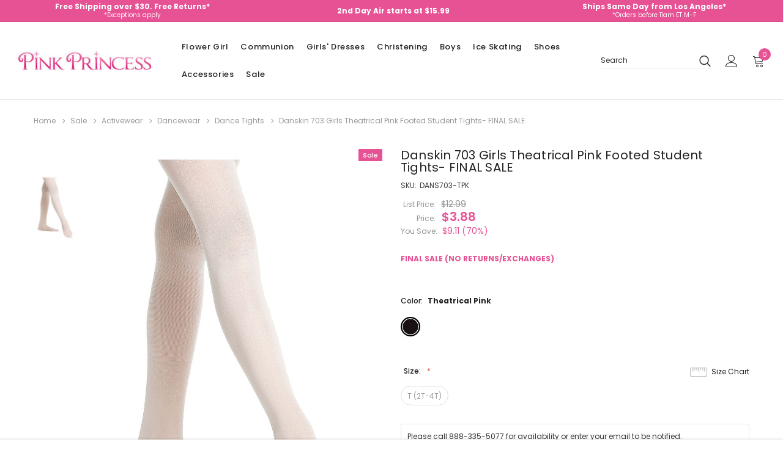

--- FILE ---
content_type: text/html; charset=UTF-8
request_url: https://www.pinkprincess.com/danskin-703-girls-theatrical-pink-footed-student-tights-dans703-tpk.html
body_size: 30007
content:



<!DOCTYPE html>
<html class="no-js" lang="en">
    <head>
        <title>Danskin 703 Girls Theatrical Pink Footed Student Tights- FINAL SALE - Pink Princess</title>
        <link rel="dns-prefetch preconnect" href="https://cdn11.bigcommerce.com/s-ccemqvqt2n" crossorigin><link rel="dns-prefetch preconnect" href="https://fonts.googleapis.com/" crossorigin><link rel="dns-prefetch preconnect" href="https://fonts.gstatic.com/" crossorigin>

        


            <!-- PRODUCT META TAGS (Start) -->
                        <meta  property="product:price:amount" content="3.88" />
                        <meta  property="product:price:currency" content="USD" />
                        <meta  property="og:price:standard_amount" content="12.99" />
                        <meta  property="og:url" content="https://www.pinkprincess.com/danskin-703-girls-theatrical-pink-footed-student-tights-dans703-tpk.html" />
                        <meta  property="og:site_name" content="Pink Princess" /><link rel='canonical' href='https://www.pinkprincess.com/danskin-703-girls-theatrical-pink-footed-student-tights-dans703-tpk.html' />
                        <meta  name='platform' content='bigcommerce.stencil' />
                        <meta  property="og:type" content="product" />

                        <meta  property="og:title" content="Danskin 703 Girls Theatrical Pink Footed Student Tights- FINAL SALE" />


                        <meta  property="og:image" content="https://cdn11.bigcommerce.com/s-ccemqvqt2n/products/28690/images/54147/danskin-girls-theatrical-pink-footed-student-tights-32__93685.1626283703.386.513.jpg?c=1" />

                        <meta  property="og:availability" content="oos" />

                        <meta  property="pinterest:richpins" content="enabled" />
            <!-- PRODUCT META TAGS (End) -->


        
        

        <!-- CUSTOM META TAGS FOR PRODUCTS (Start)-->
        <meta
            name="description"
            content="Shop PinkPrincess.com for Danskin 703 Girls Theatrical Pink Footed Student Tights- FINAL SALE, the perfect Flower Girl/Kid's Socks and Girl's Tights, Sale/Activewear/Dancewear/Danskin Dancewear, Sale/Activewear/Dancewear/Dance Tights"
        >
        <meta
            property="og:description"
            content="Shop PinkPrincess.com for Danskin 703 Girls Theatrical Pink Footed Student Tights- FINAL SALE, the perfect Flower Girl/Kid's Socks and Girl's Tights, Sale/Activewear/Dancewear/Danskin Dancewear, Sale/Activewear/Dancewear/Dance Tights"
        >
        <!-- CUSTOM META TAGS FOR PRODUCTS (End) -->



        <link href="https://cdn11.bigcommerce.com/s-ccemqvqt2n/product_images/favicon.png?t=1613667184" rel="shortcut icon">
        <meta http-equiv="Content-Type" content="text/html; charset=utf-8"/>
        <meta name="theme-color" content="#232323">
        <meta name="viewport" content="width=device-width, initial-scale=1, maximum-scale=1">

        <script>
            // Change document class from no-js to js so we can detect this in css
            document.documentElement.className = document.documentElement.className.replace('no-js', 'js');
        </script>

        <script async type="text/javascript" src="//ajax.googleapis.com/ajax/libs/jquery/1.7.2/jquery.min.js"></script>

        <!-- <link href="https://fonts.googleapis.com/css?family=Poppins:600,400&display=swap" rel="stylesheet"> -->
        <link data-stencil-stylesheet href="https://cdn11.bigcommerce.com/s-ccemqvqt2n/stencil/01051ec0-5299-013a-c6dd-62a8844b6806/e/3d1a16a0-d3c2-013e-65a9-6e771e833a19/css/theme-917a56b0-90fa-013e-3552-26e8f13d2f0b.css" rel="stylesheet">

        <!-- Start Tracking Code for analytics_facebook -->

<script>
!function(f,b,e,v,n,t,s){if(f.fbq)return;n=f.fbq=function(){n.callMethod?n.callMethod.apply(n,arguments):n.queue.push(arguments)};if(!f._fbq)f._fbq=n;n.push=n;n.loaded=!0;n.version='2.0';n.queue=[];t=b.createElement(e);t.async=!0;t.src=v;s=b.getElementsByTagName(e)[0];s.parentNode.insertBefore(t,s)}(window,document,'script','https://connect.facebook.net/en_US/fbevents.js');

fbq('set', 'autoConfig', 'false', '417918725263558');
fbq('dataProcessingOptions', ['LDU'], 0, 0);
fbq('init', '417918725263558', {"external_id":"07b9b268-9023-4aa4-88fb-8eef8d00fa59"});
fbq('set', 'agent', 'bigcommerce', '417918725263558');

function trackEvents() {
    var pathName = window.location.pathname;

    fbq('track', 'PageView', {}, "");

    // Search events start -- only fire if the shopper lands on the /search.php page
    if (pathName.indexOf('/search.php') === 0 && getUrlParameter('search_query')) {
        fbq('track', 'Search', {
            content_type: 'product_group',
            content_ids: [],
            search_string: getUrlParameter('search_query')
        });
    }
    // Search events end

    // Wishlist events start -- only fire if the shopper attempts to add an item to their wishlist
    if (pathName.indexOf('/wishlist.php') === 0 && getUrlParameter('added_product_id')) {
        fbq('track', 'AddToWishlist', {
            content_type: 'product_group',
            content_ids: []
        });
    }
    // Wishlist events end

    // Lead events start -- only fire if the shopper subscribes to newsletter
    if (pathName.indexOf('/subscribe.php') === 0 && getUrlParameter('result') === 'success') {
        fbq('track', 'Lead', {});
    }
    // Lead events end

    // Registration events start -- only fire if the shopper registers an account
    if (pathName.indexOf('/login.php') === 0 && getUrlParameter('action') === 'account_created') {
        fbq('track', 'CompleteRegistration', {}, "");
    }
    // Registration events end

    

    function getUrlParameter(name) {
        var cleanName = name.replace(/[\[]/, '\[').replace(/[\]]/, '\]');
        var regex = new RegExp('[\?&]' + cleanName + '=([^&#]*)');
        var results = regex.exec(window.location.search);
        return results === null ? '' : decodeURIComponent(results[1].replace(/\+/g, ' '));
    }
}

if (window.addEventListener) {
    window.addEventListener("load", trackEvents, false)
}
</script>
<noscript><img height="1" width="1" style="display:none" alt="null" src="https://www.facebook.com/tr?id=417918725263558&ev=PageView&noscript=1&a=plbigcommerce1.2&eid="/></noscript>

<!-- End Tracking Code for analytics_facebook -->

<!-- Start Tracking Code for analytics_googleanalytics -->

<script async src="https://www.googletagmanager.com/gtag/js?id=UA-881475-1"></script>
<script>
window.dataLayer = window.dataLayer || [];
function gtag(){dataLayer.push(arguments);}
gtag('js', new Date());
gtag('config', 'UA-881475-1');

function trackEcommerce() {
    function gaAddTrans(orderID, store, total, tax, shipping, city, state, country, currency, channelInfo) {
        var transaction = {
            id: orderID,
            affiliation: store,
            revenue: total,
            tax: tax,
            shipping: shipping,
            city: city,
            state: state,
            country: country
        };

        if (currency) {
            transaction.currency = currency;
        }

        ga('ecommerce:addTransaction', transaction);
    }
    
    function gaAddItems(orderID, sku, product, variation, price, qty) {
        ga('ecommerce:addItem', {
            id: orderID,
            sku: sku,
            name: product,
            category: variation,
            price: price,
            quantity: qty
        });
    }

    function gaTrackTrans() {
        ga('ecommerce:send');
    }

    function gtagAddTrans(orderID, store, total, tax, shipping, city, state, country, currency, channelInfo) {
        this.transaction = {
            transaction_id: orderID,
            affiliation: store,
            value: total,
            tax: tax,
            shipping: shipping,
            items: []
        };

        if (currency) {
            this.transaction.currency = currency;
        }
    }

    function gtagAddItem(orderID, sku, product, variation, price, qty) {
        this.transaction.items.push({
            id: sku,
            name: product,
            category: variation,
            price: price,
            quantity: qty
        });
    }

    function gtagTrackTrans() {
        gtag('event', 'purchase', this.transaction);        
        this.transaction = null;
    }

    if (typeof gtag === 'function') {
        this._addTrans = gtagAddTrans;
        this._addItem = gtagAddItem;
        this._trackTrans = gtagTrackTrans;
    } else if (typeof ga === 'function') {
        this._addTrans = gaAddTrans;
        this._addItem = gaAddItems;
        this._trackTrans = gaTrackTrans;
    }
}

var pageTracker = new trackEcommerce();

</script>  


<!-- End Tracking Code for analytics_googleanalytics -->

<!-- Start Tracking Code for analytics_siteverification -->

<style>
.blog-post-body .blog-post img {
max-width: 540px;
max-height: 520px;
display:block;
}
</style>

<script>(function(w,d,t,r,u){var f,n,i;w[u]=w[u]||[],f=function(){var o={ti:"4029744"};o.q=w[u],w[u]=new UET(o),w[u].push("pageLoad")},n=d.createElement(t),n.src=r,n.async=1,n.onload=n.onreadystatechange=function(){var s=this.readyState;s&&s!=="loaded"&&s!=="complete"||(f(),n.onload=n.onreadystatechange=null)},i=d.getElementsByTagName(t)[0],i.parentNode.insertBefore(n,i)})(window,document,"script","//bat.bing.com/bat.js","uetq");</script>

<meta name="google-site-verification" content="ZiGqvjzMpqqVT36tWtYEppISJf8VA0MuhWx4u4Kl09s" />

<meta name="facebook-domain-verification" content="tzft8zki6lqiowmbgva5brz0ofnops" />

<!-- End Tracking Code for analytics_siteverification -->


<script type="text/javascript" src="https://checkout-sdk.bigcommerce.com/v1/loader.js" defer ></script>
<script src="https://www.google.com/recaptcha/api.js" async defer></script>
<script type="text/javascript">
var BCData = {"product_attributes":{"sku":"DANS703-TPK","upc":null,"mpn":null,"gtin":null,"weight":null,"base":false,"image":null,"price":{"without_tax":{"formatted":"$3.88","value":3.88,"currency":"USD"},"tax_label":"Tax","sale_price_without_tax":{"formatted":"$3.88","value":3.88,"currency":"USD"},"non_sale_price_without_tax":{"formatted":"$12.99","value":12.99,"currency":"USD"}},"out_of_stock_behavior":"label_option","out_of_stock_message":"Out of stock","available_modifier_values":[],"available_variant_values":[],"in_stock_attributes":[],"selected_attributes":[],"stock":null,"instock":false,"stock_message":null,"purchasable":true,"purchasing_message":"The selected product combination is currently unavailable.","call_for_price_message":null}};
</script>

<script nonce="">
(function () {
    var xmlHttp = new XMLHttpRequest();

    xmlHttp.open('POST', 'https://bes.gcp.data.bigcommerce.com/nobot');
    xmlHttp.setRequestHeader('Content-Type', 'application/json');
    xmlHttp.send('{"store_id":"1001427266","timezone_offset":"-7.0","timestamp":"2026-01-26T04:52:59.65173500Z","visit_id":"01c5be34-8a35-48af-91c6-591928d2cde1","channel_id":1}');
})();
</script>

        

        
        
        
        
        <!-- snippet location htmlhead -->
    </head>
    <body class="page-type-product
        
        
        
        
        ">
        <!-- snippet location header -->
        <svg data-src="https://cdn11.bigcommerce.com/s-ccemqvqt2n/stencil/01051ec0-5299-013a-c6dd-62a8844b6806/e/3d1a16a0-d3c2-013e-65a9-6e771e833a19/img/icon-sprite.svg" class="icons-svg-sprite"></svg>

        <!-- menu mobile  -->
        <div class="themevale_Mobile themevale_MobileMenu" id="menu-mobile">
            <div class="themevale_close">
                <a href="javascript:void(0)" class="close">×</a>
            </div>

                <span class="mobile-logo header-logo-image-container">
                    <img
                        class="header-logo-image"
                        src="https://cdn11.bigcommerce.com/s-ccemqvqt2n/images/stencil/250x55/pink-princess-logo_1611085971__24243.original.jpg"
                        alt="Pink Princess"
                        title="Pink Princess"
                    >
                </span>

            <div class="navPages-container" id="menuMobile" data-menu>
            </div>
        </div>

        <!-- Account mobile  -->
        <div class="themevale_Mobile themevale_MobileAccount" id="account-mobile">
            <div class="themevale_close2">
                <a href="javascript:void(0)" class="close">
                    <svg class="icon"><use xlink:href="#icon-times"/></svg>
                    <span class="text">close</span>
                </a>
            </div>
            <div id="accountMobile">
                    <nav class="navPages-mobile">
	<ul class="navPages-list navPages-list--user">
            <li class="navPages-item">
                <p class="navPage-subMenu-title">
                    <span class="text">Customer Login:</span>
                </p>
                <div class="login-content">
                    <form class="login-form form" action="https://www.pinkprincess.com/login.php?action=check_login" method="post">
                        
                        
                        <div class="form-field">
                            <label class="form-label" for="login_email3">Email Address:</label>
                            <input class="form-input" name="login_email" id="login_email3" type="email">
                        </div>
                        <div class="form-field">
                            <label class="form-label" for="login_pass3">Password:</label>
                            <input class="form-input" id="login_pass3" type="password" name="login_pass">
                        </div>
                        <div class="form-actions">
                            <input type="submit" class="button button--border" value="Login">
                            <a class="forgot-password" href="/login.php?action=reset_password">Forgot your password?</a>
                        </div>
                    </form>
                </div>
                <div class="new-customer">
                        <a class="button" href="/login.php?action=create_account">Create Account</a>
                </div>
            </li>
    </ul>
</nav>
            </div>
        </div>

        <!-- Cart mobile  -->
        <div class="themevale_Mobile themevale_MobileCart" id="cart-mobile">
            <div class="themevale_close2">
                <a href="javascript:void(0)" class="close">
                    <svg class="icon"><use xlink:href="#icon-times"/></svg>
                    <span class="text">close</span>
                </a>
            </div>
            <div id="cartMobile">
                <p class="navPage-subMenu-title">
                    <span class="text">Shopping Cart:</span>
                </p>
                <div class="dropdown-cart" id="cart-preview-dropdown-3" aria-hidden="true"></div>
            </div>
        </div>

        <!-- Currency mobile  -->
        <div class="themevale_Mobile themevale_MobileCurrency" id="currency-mobile">
            <div class="themevale_close2">
                <a href="javascript:void(0)" class="close">
                    <svg class="icon"><use xlink:href="#icon-times"/></svg>
                    <span class="text">close</span>
                </a>
            </div>
            <div id="CurrencyMobile">
                <p class="navPage-subMenu-title">
                    <span class="text">Currency</span>
                </p>
                <div id="currencySelection-3">
                    <div class="item">
                        <a href="https://www.pinkprincess.com/danskin-703-girls-theatrical-pink-footed-student-tights-dans703-tpk.html?setCurrencyId=1">
                            <img src="https://cdn11.bigcommerce.com/s-ccemqvqt2n/lib/flags/us.gif" border="0" alt="" role="presentation" /> <strong>US Dollar</strong>
                        </a>
                    </div>
                </div>
            </div>
        </div>

        <!-- Sidebar mobile -->
        <div class="themevale_Mobile themevale_MobileSidebar" id="sidebar-mobile">
            <div class="themevale_close2">
                    <span class="mobile-logo header-logo-image-container">
                        <img
                            class="header-logo-image"
                            src="https://cdn11.bigcommerce.com/s-ccemqvqt2n/images/stencil/250x55/pink-princess-logo_1611085971__24243.original.jpg"
                            alt="Pink Princess"
                            title="Pink Princess"
                        >
                    </span>

                <a href="javascript:void(0)" class="close">
                    <svg class="icon"><use xlink:href="#icon-times"/></svg>
                    <span class="text">close</span>
                </a>
            </div>
            <div class="themevale_MobileContent page-sidebar" id="faceted-search-container2"></div>
        </div>

        <div class="themevale_searchSticky" id="quickSearch">
    <!-- snippet location forms_search -->
        <form class="form" action="/search.php">
            <fieldset class="form-fieldset">
                <div class="form-field">
                    <label class="is-srOnly" for="search_query_mobile">Search</label>
                    <input class="form-input" data-search-quick name="search_query" id="search_query_mobile" data-error-message="Search field cannot be empty." placeholder="Search" autocomplete="off">
                    <button class="button-submit" type="submit"><svg class="icon"><use xlink:href="#icon-search"></use></svg></button>
                </div>
            </fieldset>
        </form>
        <div class="quickSearchResults" data-bind="html: results"></div>
</div>
        <div id="themevale_top-promotion">
                <div class="banner-promotion-item" style="padding:1px">
                    <div class="banner-promotion">
                        <p class="text">
                             
                        </p>
                        <!--
                            <a
                                class="link"
                                href="/returns.html"
                                target="_blank"
                                rel="noopener"
                            >
                                Free Shipping over $30. Free Returns*
                            </a>
                        -->
                            <a
                                class="link"
                                href="/returns.html"
                                target="_blank"
                                rel="noopener"
                            >
                                <div style="padding-top:0px">Free Shipping over $30. Free Returns*</div> 
                                <div style="font-size: 10px;font-weight: normal;line-height:8px">*Exceptions apply</div>
                            </a>
                    </div>
                </div>

                <div class="banner-promotion-item">
                    <div class="banner-promotion">
                        <p class="text">
                             
                        </p>
                            <a
                                class="link"
                                href="/shipping.html"
                                target="_blank"
                                rel="noopener"
                                style="padding-top:0px"
                            >
                                2nd Day Air starts at $15.99
                            </a>
                    </div>
                </div>

                <div class="banner-promotion-item" style="padding:1px">
                    <div class="banner-promotion">
                        <p class="text">
                             
                        </p>
                        <!--
                        
                            <a
                                class="link"
                                href="/contactus.html"
                                target="_blank"
                                rel="noopener"
                                style="padding-top:0px"
                            >
                                Ships Same Day from Los Angeles*
                            </a>
                        -->
                            <a
                                class="link"
                                href="/contactus.html"
                                target="_blank"
                                rel="noopener"
                            >
                                <div style="padding-top:0px">Ships Same Day from Los Angeles*</div>
                                <div style="font-size: 10px;font-weight: normal;line-height:8px">*Orders before 11am ET M-F</div>
                            </a>
                    </div>
                </div>
        </div>
    <header class="header themevale_header-layout-5">
    <div class="themevale_header-PC">
        <div class="themevale_header-bottom menu-sticky">
            <div class="items">
                    <div class="logo-wrapper">
                            <div class="header-logo">
                                <a href="https://www.pinkprincess.com/">
            <span class="header-logo-image-container">
                <img class="header-logo-image" src="https://cdn11.bigcommerce.com/s-ccemqvqt2n/images/stencil/250x55/pink-princess-logo_1611085971__24243.original.jpg" alt="Pink Princess" title="Pink Princess">
            </span>
</a>
                            </div>
                    </div>
                <div class="navPages-container" id="menu" data-menu>
    <nav class="navPages">
        <ul class="navPages-list navPages-list-depth-max">
                <li class="navPages-item" data-id="3391">
                        <p class="navPages-action navPages-action-depth-max has-subMenu is-root">
        <a class="text" href="https://www.pinkprincess.com/flower-girl.html">Flower Girl</a>
        <span class="navPages-action-moreIcon" aria-hidden="true">
            <svg class="icon"><use xlink:href="#icon-chevron-down" /></svg>
        </span>
    </p>
    <div class="navPage-subMenu navPage-subMenu-horizontal" aria-hidden="true" tabindex="-1">
    <ul class="navPage-subMenu-list  navPage-subMenu-list--2">
        <li class="navPage-subMenu-item-child navPage-subMenu-title" data-id="3391">
            <p class="navPage-subMenu-action navPages-action">
                <span class="navPages-action-moreIcon" aria-hidden="true">
                    <svg class="icon"><use xlink:href="#icon-chevron-down" /></svg>
                </span>
                <a class="text" href="https://www.pinkprincess.com/flower-girl.html">Flower Girl</a>
            </p>
        </li>
                <li class="navPage-subMenu-item-child navPages-action-end" data-id="3122">
                    <a class="navPage-subMenu-action navPages-action" href="https://www.pinkprincess.com/flower-girl-dresses.html"><span class="text">Flower Girl Dresses</span></a>
                </li>
                <li class="navPage-subMenu-item-child navPages-action-end" data-id="3181">
                    <a class="navPage-subMenu-action navPages-action" href="https://www.pinkprincess.com/baseket-accessories.html"><span class="text">Flower Girl Baskets</span></a>
                </li>
                <li class="navPage-subMenu-item-child navPages-action-end" data-id="2947">
                    <a class="navPage-subMenu-action navPages-action" href="https://www.pinkprincess.com/flower-girl-jewelry.html"><span class="text">Flower Girl Jewelry</span></a>
                </li>
                <li class="navPage-subMenu-item-child navPages-action-end" data-id="2970">
                    <a class="navPage-subMenu-action navPages-action" href="https://www.pinkprincess.com/flowers-sashes.html"><span class="text">Flower Girl Sashes</span></a>
                </li>
                <li class="navPage-subMenu-item-child navPages-action-end" data-id="3183">
                    <a class="navPage-subMenu-action navPages-action" href="https://www.pinkprincess.com/flower-girl-petals.html"><span class="text">Flower Girl Petals</span></a>
                </li>
                <li class="navPage-subMenu-item-child navPages-action-end" data-id="2949">
                    <a class="navPage-subMenu-action navPages-action" href="https://www.pinkprincess.com/flower-girl-gloves.html"><span class="text">Girl Gloves</span></a>
                </li>
                <li class="navPage-subMenu-item-child navPages-action-end" data-id="2951">
                    <a class="navPage-subMenu-action navPages-action" href="https://www.pinkprincess.com/socks-and-tights.html"><span class="text">Kid&#x27;s Socks and Girl&#x27;s Tights</span></a>
                </li>
                <li class="navPage-subMenu-item-child navPages-action-end" data-id="3151">
                    <a class="navPage-subMenu-action navPages-action" href="https://www.pinkprincess.com/scepters.html"><span class="text">Scepters</span></a>
                </li>
                <li class="navPage-subMenu-item-child navPages-action-end" data-id="2968">
                    <a class="navPage-subMenu-action navPages-action" href="https://www.pinkprincess.com/flower-girl-accessories.html"><span class="text">Flower Girl Accessories</span></a>
                </li>
    </ul>
</div>
                </li>
                <li class="navPages-item" data-id="2899">
                        <p class="navPages-action navPages-action-depth-max has-subMenu is-root">
        <a class="text" href="https://www.pinkprincess.com/communion.html">Communion</a>
        <span class="navPages-action-moreIcon" aria-hidden="true">
            <svg class="icon"><use xlink:href="#icon-chevron-down" /></svg>
        </span>
    </p>
    <div class="navPage-subMenu navPage-subMenu-horizontal" aria-hidden="true" tabindex="-1">
    <ul class="navPage-subMenu-list  navPage-subMenu-list--2">
        <li class="navPage-subMenu-item-child navPage-subMenu-title" data-id="2899">
            <p class="navPage-subMenu-action navPages-action">
                <span class="navPages-action-moreIcon" aria-hidden="true">
                    <svg class="icon"><use xlink:href="#icon-chevron-down" /></svg>
                </span>
                <a class="text" href="https://www.pinkprincess.com/communion.html">Communion</a>
            </p>
        </li>
                <li class="navPage-subMenu-item-child navPages-action-end" data-id="3005">
                    <a class="navPage-subMenu-action navPages-action" href="https://www.pinkprincess.com/communion-dresses.html"><span class="text">First Communion Dresses</span></a>
                </li>
                <li class="navPage-subMenu-item-child navPages-action-end" data-id="2991">
                    <a class="navPage-subMenu-action navPages-action" href="https://www.pinkprincess.com/boys-communion.html"><span class="text">Boys&#x27; Communion</span></a>
                </li>
                <li class="navPage-subMenu-item-child navPages-action-end" data-id="3007">
                    <a class="navPage-subMenu-action navPages-action" href="https://www.pinkprincess.com/communion-veils.html"><span class="text">First Communion Veils</span></a>
                </li>
                <li class="navPage-subMenu-item-child navPages-action-end" data-id="3014">
                    <a class="navPage-subMenu-action navPages-action" href="https://www.pinkprincess.com/girls-communion-shoes.html"><span class="text">Girls&#x27; Communion Shoes</span></a>
                </li>
                <li class="navPage-subMenu-item-child navPages-action-end" data-id="3019">
                    <a class="navPage-subMenu-action navPages-action" href="https://www.pinkprincess.com/petticoats.html"><span class="text">Girls&#x27; Petticoats &amp; Slips</span></a>
                </li>
                <li class="navPage-subMenu-item-child navPages-action-end" data-id="3004">
                    <a class="navPage-subMenu-action navPages-action" href="https://www.pinkprincess.com/communion-hair-accessories.html"><span class="text">Communion Hair Accessories</span></a>
                </li>
                <li class="navPage-subMenu-item-child navPages-action-end" data-id="3160">
                    <a class="navPage-subMenu-action navPages-action" href="https://www.pinkprincess.com/communion-candle-sets.html"><span class="text">Communion Candle Sets</span></a>
                </li>
                <li class="navPage-subMenu-item-child navPages-action-end" data-id="3009">
                    <a class="navPage-subMenu-action navPages-action" href="https://www.pinkprincess.com/communions-purses.html"><span class="text">First Communion Purses</span></a>
                </li>
                <li class="navPage-subMenu-item-child navPages-action-end" data-id="2964">
                    <a class="navPage-subMenu-action navPages-action" href="https://www.pinkprincess.com/communion-accessories.html"><span class="text">First Communion Accessories</span></a>
                </li>
    </ul>
</div>
                </li>
                <li class="navPages-item" data-id="2914">
                        <p class="navPages-action navPages-action-depth-max has-subMenu is-root">
        <a class="text" href="https://www.pinkprincess.com/girls-dresses.html">Girls&#x27; Dresses</a>
        <span class="navPages-action-moreIcon" aria-hidden="true">
            <svg class="icon"><use xlink:href="#icon-chevron-down" /></svg>
        </span>
    </p>
    <div class="navPage-subMenu navPage-subMenu-horizontal" aria-hidden="true" tabindex="-1">
    <ul class="navPage-subMenu-list  navPage-subMenu-list--2">
        <li class="navPage-subMenu-item-child navPage-subMenu-title" data-id="2914">
            <p class="navPage-subMenu-action navPages-action">
                <span class="navPages-action-moreIcon" aria-hidden="true">
                    <svg class="icon"><use xlink:href="#icon-chevron-down" /></svg>
                </span>
                <a class="text" href="https://www.pinkprincess.com/girls-dresses.html">Girls&#x27; Dresses</a>
            </p>
        </li>
                <li class="navPage-subMenu-item-child navPages-action-end" data-id="3119">
                    <a class="navPage-subMenu-action navPages-action" href="https://www.pinkprincess.com/easter-dresses.html"><span class="text">Easter &amp; Spring Dresses</span></a>
                </li>
                <li class="navPage-subMenu-item-child navPages-action-end" data-id="3399">
                    <a class="navPage-subMenu-action navPages-action" href="https://www.pinkprincess.com/categories/girls-dresses/father-daughter-dance.html"><span class="text">Father-Daughter Dance</span></a>
                </li>
                <li class="navPage-subMenu-item-child navPages-action-end" data-id="3130">
                    <a class="navPage-subMenu-action navPages-action" href="https://www.pinkprincess.com/pageant-dresses.html"><span class="text">Pageant Dresses</span></a>
                </li>
                <li class="navPage-subMenu-item-child navPages-action-end" data-id="3021">
                    <a class="navPage-subMenu-action navPages-action" href="https://www.pinkprincess.com/princess-dress-up.html"><span class="text">Princess Dress Up</span></a>
                </li>
                <li class="navPage-subMenu-item-child navPages-action-end" data-id="3126">
                    <a class="navPage-subMenu-action navPages-action" href="https://www.pinkprincess.com/holiday.html"><span class="text">Holiday &amp; Christmas Dresses</span></a>
                </li>
                <li class="navPage-subMenu-item-child navPages-action-end" data-id="3134">
                    <a class="navPage-subMenu-action navPages-action" href="https://www.pinkprincess.com/tutus.html"><span class="text">Tutus / Ooh! La La! </span></a>
                </li>
                <li class="navPage-subMenu-item-child navPages-action-end" data-id="3400">
                    <a class="navPage-subMenu-action navPages-action" href="https://www.pinkprincess.com/categories/girls-dresses/wedding-party-guest.html"><span class="text">Wedding / Party Guest</span></a>
                </li>
    </ul>
</div>
                </li>
                <li class="navPages-item" data-id="3368">
                        <p class="navPages-action navPages-action-depth-max has-subMenu is-root">
        <a class="text" href="https://www.pinkprincess.com/christening.html">Christening</a>
        <span class="navPages-action-moreIcon" aria-hidden="true">
            <svg class="icon"><use xlink:href="#icon-chevron-down" /></svg>
        </span>
    </p>
    <div class="navPage-subMenu navPage-subMenu-horizontal" aria-hidden="true" tabindex="-1">
    <ul class="navPage-subMenu-list  navPage-subMenu-list--2">
        <li class="navPage-subMenu-item-child navPage-subMenu-title" data-id="3368">
            <p class="navPage-subMenu-action navPages-action">
                <span class="navPages-action-moreIcon" aria-hidden="true">
                    <svg class="icon"><use xlink:href="#icon-chevron-down" /></svg>
                </span>
                <a class="text" href="https://www.pinkprincess.com/christening.html">Christening</a>
            </p>
        </li>
                <li class="navPage-subMenu-item-child navPages-action-end" data-id="3117">
                    <a class="navPage-subMenu-action navPages-action" href="https://www.pinkprincess.com/christening--girls-christening.html"><span class="text">Girls&#x27; Christening Gowns &amp; Dresses</span></a>
                </li>
                <li class="navPage-subMenu-item-child navPages-action-end" data-id="3372">
                    <a class="navPage-subMenu-action navPages-action" href="https://www.pinkprincess.com/christening--boys-christening.html"><span class="text">Boys&#x27; Christening Outfits</span></a>
                </li>
                <li class="navPage-subMenu-item-child navPages-action-end" data-id="3141">
                    <a class="navPage-subMenu-action navPages-action" href="https://www.pinkprincess.com/christening--christening-shoes.html"><span class="text">Christening Shoes</span></a>
                </li>
                <li class="navPage-subMenu-item-child navPages-action-end" data-id="3392">
                    <a class="navPage-subMenu-action navPages-action" href="https://www.pinkprincess.com/christening-candles.html"><span class="text">Christening Candles</span></a>
                </li>
                <li class="navPage-subMenu-item-child navPages-action-end" data-id="3393">
                    <a class="navPage-subMenu-action navPages-action" href="https://www.pinkprincess.com/christening-bibs.html"><span class="text">Christening Bibs</span></a>
                </li>
                <li class="navPage-subMenu-item-child navPages-action-end" data-id="2962">
                    <a class="navPage-subMenu-action navPages-action" href="https://www.pinkprincess.com/christening-accessories.html"><span class="text">Christening Accessories</span></a>
                </li>
    </ul>
</div>
                </li>
                <li class="navPages-item" data-id="2896">
                        <p class="navPages-action navPages-action-depth-max has-subMenu is-root">
        <a class="text" href="https://www.pinkprincess.com/boys-formal.html">Boys</a>
        <span class="navPages-action-moreIcon" aria-hidden="true">
            <svg class="icon"><use xlink:href="#icon-chevron-down" /></svg>
        </span>
    </p>
    <div class="navPage-subMenu navPage-subMenu-horizontal" aria-hidden="true" tabindex="-1">
    <ul class="navPage-subMenu-list  navPage-subMenu-list--2">
        <li class="navPage-subMenu-item-child navPage-subMenu-title" data-id="2896">
            <p class="navPage-subMenu-action navPages-action">
                <span class="navPages-action-moreIcon" aria-hidden="true">
                    <svg class="icon"><use xlink:href="#icon-chevron-down" /></svg>
                </span>
                <a class="text" href="https://www.pinkprincess.com/boys-formal.html">Boys</a>
            </p>
        </li>
                <li class="navPage-subMenu-item-child navPages-action-end" data-id="2985">
                    <a class="navPage-subMenu-action navPages-action" href="https://www.pinkprincess.com/boys-formal-suits.html"><span class="text">Boys&#x27; Dress Suits</span></a>
                </li>
                <li class="navPage-subMenu-item-child navPages-action-end" data-id="2987">
                    <a class="navPage-subMenu-action navPages-action" href="https://www.pinkprincess.com/boys-formal-tuxedos.html"><span class="text">Boys&#x27; Tuxedos</span></a>
                </li>
                <li class="navPage-subMenu-item-child navPages-action-end" data-id="2988">
                    <a class="navPage-subMenu-action navPages-action" href="https://www.pinkprincess.com/boys-holiday-outfits.html"><span class="text">Boys&#x27; Holiday Outfits</span></a>
                </li>
                <li class="navPage-subMenu-item-child navPages-action-end" data-id="3279">
                    <a class="navPage-subMenu-action navPages-action" href="https://www.pinkprincess.com/boys-formal-etons-and-short-sets.html"><span class="text">Boys&#x27; Etons &amp; Short Sets</span></a>
                </li>
                <li class="navPage-subMenu-item-child navPages-action-end" data-id="3243">
                    <a class="navPage-subMenu-action navPages-action" href="https://www.pinkprincess.com/boys-formal-easter-outfits.html"><span class="text">Boys&#x27; Easter Outfits</span></a>
                </li>
                <li class="navPage-subMenu-item-child navPages-action-end" data-id="2981">
                    <a class="navPage-subMenu-action navPages-action" href="https://www.pinkprincess.com/boys-formal-dress-shirts.html"><span class="text">Boys&#x27; Dress Shirts</span></a>
                </li>
                <li class="navPage-subMenu-item-child navPages-action-end" data-id="2983">
                    <a class="navPage-subMenu-action navPages-action" href="https://www.pinkprincess.com/boys-formal-vests.html"><span class="text">Boys&#x27; Vests</span></a>
                </li>
                <li class="navPage-subMenu-item-child navPages-action-end" data-id="2958">
                    <a class="navPage-subMenu-action navPages-action" href="https://www.pinkprincess.com/boys-formal-accessories.html"><span class="text">Boys&#x27; Formal Accessories</span></a>
                </li>
    </ul>
</div>
                </li>
                <li class="navPages-item" data-id="2975">
                        <p class="navPages-action navPages-action-depth-max has-subMenu is-root">
        <a class="text" href="https://www.pinkprincess.com/ice-skating.html">Ice Skating</a>
        <span class="navPages-action-moreIcon" aria-hidden="true">
            <svg class="icon"><use xlink:href="#icon-chevron-down" /></svg>
        </span>
    </p>
    <div class="navPage-subMenu navPage-subMenu-horizontal" aria-hidden="true" tabindex="-1">
    <ul class="navPage-subMenu-list  navPage-subMenu-list--2">
        <li class="navPage-subMenu-item-child navPage-subMenu-title" data-id="2975">
            <p class="navPage-subMenu-action navPages-action">
                <span class="navPages-action-moreIcon" aria-hidden="true">
                    <svg class="icon"><use xlink:href="#icon-chevron-down" /></svg>
                </span>
                <a class="text" href="https://www.pinkprincess.com/ice-skating.html">Ice Skating</a>
            </p>
        </li>
                <li class="navPage-subMenu-item-child navPages-action-end" data-id="3231">
                    <a class="navPage-subMenu-action navPages-action" href="https://www.pinkprincess.com/ice-skate-dresses.html"><span class="text">Ice Skating Dresses</span></a>
                </li>
                <li class="navPage-subMenu-item-child navPages-action-end" data-id="3232">
                    <a class="navPage-subMenu-action navPages-action" href="https://www.pinkprincess.com/ice-skate-jackets.html"><span class="text">Ice Skating Tops</span></a>
                </li>
                <li class="navPage-subMenu-item-child navPages-action-end" data-id="3233">
                    <a class="navPage-subMenu-action navPages-action" href="https://www.pinkprincess.com/ice-skate-pants.html"><span class="text">Ice Skating Pants</span></a>
                </li>
                <li class="navPage-subMenu-item-child navPages-action-end" data-id="3235">
                    <a class="navPage-subMenu-action navPages-action" href="https://www.pinkprincess.com/ice-skate-skirts-shorts.html"><span class="text">Ice Skating Skirts &amp; Shorts</span></a>
                </li>
                <li class="navPage-subMenu-item-child navPages-action-end" data-id="3234">
                    <a class="navPage-subMenu-action navPages-action" href="https://www.pinkprincess.com/ice-skate-tights.html"><span class="text">Ice Skating Tights</span></a>
                </li>
                <li class="navPage-subMenu-item-child navPages-action-end" data-id="3207">
                    <a class="navPage-subMenu-action navPages-action" href="https://www.pinkprincess.com/ice-skates.html"><span class="text">Ice Skates</span></a>
                </li>
                <li class="navPage-subMenu-item-child navPages-action-end" data-id="3209">
                    <a class="navPage-subMenu-action navPages-action" href="https://www.pinkprincess.com/ice-skate-soakers.html"><span class="text">Ice Skating Soakers</span></a>
                </li>
                <li class="navPage-subMenu-item-child navPages-action-end" data-id="3208">
                    <a class="navPage-subMenu-action navPages-action" href="https://www.pinkprincess.com/ice-skate-gloves.html"><span class="text">Ice Skating Gloves</span></a>
                </li>
                <li class="navPage-subMenu-item-child navPages-action-end" data-id="3230">
                    <a class="navPage-subMenu-action navPages-action" href="https://www.pinkprincess.com/ice-skate-accessories.html"><span class="text">Ice Skating Accessories</span></a>
                </li>
    </ul>
</div>
                </li>
                <li class="navPages-item" data-id="2932">
                        <p class="navPages-action navPages-action-depth-max has-subMenu is-root">
        <a class="text" href="https://www.pinkprincess.com/shoes.html">Shoes</a>
        <span class="navPages-action-moreIcon" aria-hidden="true">
            <svg class="icon"><use xlink:href="#icon-chevron-down" /></svg>
        </span>
    </p>
    <div class="navPage-subMenu navPage-subMenu-horizontal" aria-hidden="true" tabindex="-1">
    <ul class="navPage-subMenu-list  navPage-subMenu-list--2">
        <li class="navPage-subMenu-item-child navPage-subMenu-title" data-id="2932">
            <p class="navPage-subMenu-action navPages-action">
                <span class="navPages-action-moreIcon" aria-hidden="true">
                    <svg class="icon"><use xlink:href="#icon-chevron-down" /></svg>
                </span>
                <a class="text" href="https://www.pinkprincess.com/shoes.html">Shoes</a>
            </p>
        </li>
                <li class="navPage-subMenu-item-child navPages-action-end" data-id="3185">
                    <a class="navPage-subMenu-action navPages-action" href="https://www.pinkprincess.com/girls-dress-shoes.html"><span class="text">Girls&#x27; Dress Shoes</span></a>
                </li>
                <li class="navPage-subMenu-item-child navPages-action-end" data-id="3139">
                    <a class="navPage-subMenu-action navPages-action" href="https://www.pinkprincess.com/boys-dress-shoes.html"><span class="text">Boys&#x27; Dress Shoes</span></a>
                </li>
                <li class="navPage-subMenu-item-child navPages-action-end" data-id="3143">
                    <a class="navPage-subMenu-action navPages-action" href="https://www.pinkprincess.com/dance-shoes.html"><span class="text">Dance Shoes</span></a>
                </li>
    </ul>
</div>
                </li>
                <li class="navPages-item" data-id="2891">
                        <p class="navPages-action navPages-action-depth-max has-subMenu is-root">
        <a class="text" href="https://www.pinkprincess.com/accessories.html">Accessories</a>
        <span class="navPages-action-moreIcon" aria-hidden="true">
            <svg class="icon"><use xlink:href="#icon-chevron-down" /></svg>
        </span>
    </p>
    <div class="navPage-subMenu navPage-subMenu-horizontal" aria-hidden="true" tabindex="-1">
    <ul class="navPage-subMenu-list  navPage-subMenu-list--2">
        <li class="navPage-subMenu-item-child navPage-subMenu-title" data-id="2891">
            <p class="navPage-subMenu-action navPages-action">
                <span class="navPages-action-moreIcon" aria-hidden="true">
                    <svg class="icon"><use xlink:href="#icon-chevron-down" /></svg>
                </span>
                <a class="text" href="https://www.pinkprincess.com/accessories.html">Accessories</a>
            </p>
        </li>
                <li class="navPage-subMenu-item-child navPages-action-end" data-id="2906">
                    <a class="navPage-subMenu-action navPages-action" href="https://www.pinkprincess.com/facemasks.html"><span class="text">Face Masks</span></a>
                </li>
                <li class="navPage-subMenu-item-child navPages-action-end" data-id="3193">
                    <a class="navPage-subMenu-action navPages-action" href="https://www.pinkprincess.com/books-to-bed.html"><span class="text">Books To Bed Sleepwear</span></a>
                </li>
                <li class="navPage-subMenu-item-child navPages-action-end" data-id="3187">
                    <a class="navPage-subMenu-action navPages-action" href="https://www.pinkprincess.com/girls-head-accessories.html"><span class="text">Girl&#x27;s Hair Accessories</span></a>
                </li>
                <li class="navPage-subMenu-item-child navPages-action-end" data-id="3395">
                    <a class="navPage-subMenu-action navPages-action" href="https://www.pinkprincess.com/accessories/girls-socks-tights.html"><span class="text">Girls Socks &amp; Tights</span></a>
                </li>
                <li class="navPage-subMenu-item-child navPages-action-end" data-id="2900">
                    <a class="navPage-subMenu-action navPages-action" href="https://www.pinkprincess.com/kids-costumes.html"><span class="text">Kid&#x27;s Costumes</span></a>
                </li>
                <li class="navPage-subMenu-item-child navPages-action-end" data-id="2979">
                    <a class="navPage-subMenu-action navPages-action" href="https://www.pinkprincess.com/wedding-accessories.html"><span class="text">Kid&#x27;s Wedding Accessories</span></a>
                </li>
                <li class="navPage-subMenu-item-child navPages-action-end" data-id="3238">
                    <a class="navPage-subMenu-action navPages-action" href="https://www.pinkprincess.com/wedding-party-gifts-doll-dresses.html"><span class="text">18 Inch Doll Dresses - Fits American Girl Dolls</span></a>
                </li>
                <li class="navPage-subMenu-item-child navPages-action-end" data-id="2945">
                    <a class="navPage-subMenu-action navPages-action" href="https://www.pinkprincess.com/capes-and-jacket-accessories.html"><span class="text">Girl&#x27;s Capes and Jackets</span></a>
                </li>
                <li class="navPage-subMenu-item-child navPages-action-end" data-id="3210">
                    <a class="navPage-subMenu-action navPages-action" href="https://www.pinkprincess.com/infant-gifts.html"><span class="text">Infant Gifts</span></a>
                </li>
                <li class="navPage-subMenu-item-child navPages-action-end" data-id="3191">
                    <a class="navPage-subMenu-action navPages-action" href="https://www.pinkprincess.com/birthday.html"><span class="text">Kid&#x27;s Birthday Clothing &amp; Accessories</span></a>
                </li>
                <li class="navPage-subMenu-item-child navPages-action-end" data-id="2943">
                    <a class="navPage-subMenu-action navPages-action" href="https://www.pinkprincess.com/kids-garment-bags.html"><span class="text">Kid&#x27;s Garment Bags</span></a>
                </li>
                <li class="navPage-subMenu-item-child navPages-action-end" data-id="3236">
                    <a class="navPage-subMenu-action navPages-action" href="https://www.pinkprincess.com/sunglasses.html"><span class="text">Kid&#x27;s Sunglasses</span></a>
                </li>
                <li class="navPage-subMenu-item-child navPages-action-end" data-id="3226">
                    <a class="navPage-subMenu-action navPages-action" href="https://www.pinkprincess.com/purses-bags-backpacks.html"><span class="text">Kids Purses, Bags &amp; Backpacks</span></a>
                </li>
    </ul>
</div>
                </li>
                <li class="navPages-item" data-id="2928">
                        <p class="navPages-action navPages-action-depth-max has-subMenu is-root">
        <a class="text" href="https://www.pinkprincess.com/sale.html">Sale</a>
        <span class="navPages-action-moreIcon" aria-hidden="true">
            <svg class="icon"><use xlink:href="#icon-chevron-down" /></svg>
        </span>
    </p>
    <div class="navPage-subMenu navPage-subMenu-horizontal" aria-hidden="true" tabindex="-1">
    <ul class="navPage-subMenu-list  navPage-subMenu-list--2">
        <li class="navPage-subMenu-item-child navPage-subMenu-title" data-id="2928">
            <p class="navPage-subMenu-action navPages-action">
                <span class="navPages-action-moreIcon" aria-hidden="true">
                    <svg class="icon"><use xlink:href="#icon-chevron-down" /></svg>
                </span>
                <a class="text" href="https://www.pinkprincess.com/sale.html">Sale</a>
            </p>
        </li>
                <li class="navPage-subMenu-item-child navPages-action-end" data-id="3398">
                    <a class="navPage-subMenu-action navPages-action" href="https://www.pinkprincess.com/categories/sale/accessories.html"><span class="text">Accessories</span></a>
                </li>
                <li class="navPage-subMenu-item-child navPages-action-end" data-id="2893">
                    <a class="navPage-subMenu-action navPages-action" href="https://www.pinkprincess.com/activewear.html"><span class="text">Activewear</span></a>
                </li>
                <li class="navPage-subMenu-item-child navPages-action-end" data-id="3397">
                    <a class="navPage-subMenu-action navPages-action" href="https://www.pinkprincess.com/categories/sale/boys.html"><span class="text">Boys</span></a>
                </li>
                <li class="navPage-subMenu-item-child navPages-action-end" data-id="2912">
                    <a class="navPage-subMenu-action navPages-action" href="https://www.pinkprincess.com/girls-designer-clothing.html"><span class="text">Designer Clothing</span></a>
                </li>
                <li class="navPage-subMenu-item-child navPages-action-end" data-id="3396">
                    <a class="navPage-subMenu-action navPages-action" href="https://www.pinkprincess.com/categories/sale/girls-dresses.html"><span class="text">Girls&#x27; Dresses</span></a>
                </li>
                <li class="navPage-subMenu-item-child navPages-action-end" data-id="3137">
                    <a class="navPage-subMenu-action navPages-action" href="https://www.pinkprincess.com/girls-shoes.html"><span class="text">Girls&#x27; Shoes</span></a>
                </li>
    </ul>
</div>
                </li>
        </ul>

        <ul class="navPages-list navPages-list--user">
            <li class="navPages-item">
                <a class="navPages-action" href="/wishlist.php">
                    <span class="text"><svg class="icon"><use xlink:href="#icon-heart-2"/></svg><span>Wish Lists</span></span>
                </a>
            </li>
            <li class="navPages-item">
                <a class="navPages-action" href="/contact-us/">
                    <span class="text"><svg class="icon"><use xlink:href="#icon-location"/></svg><span>Store Locator</span></span>
                </a>
            </li>
            <li class="navPages-item">
                <a class="navPages-action" href="tel:(323) 908-0252">
                    <span class="text"><svg class="icon"><use xlink:href="#icon-telephone"/></svg><span>Contact us: (323) 908-0252</span></span>
                </a>
            </li>
                <li class="navPages-item">
                    <a class="navPages-action" href="/giftcertificates.php">
                        <span class="text"><svg class="icon"><use xlink:href="#icon-gift"/></svg><span>Gift Certificates</span></span>
                    </a>
                </li>
            <li class="navPages-item">
                    <ul class="socialLinks socialLinks--alt">
            <li class="socialLinks-item">
                    <a class="icon icon--facebook" href="https://www.facebook.com/PinkPrincessCom" target="_blank" rel="noopener">
                        <svg><use xlink:href="#icon-facebook" /></svg>
                    </a>
            </li>
            <li class="socialLinks-item">
                    <a class="icon icon--twitter" href="https://twitter.com/pinkprincess" target="_blank" rel="noopener">
                        <svg><use xlink:href="#icon-twitter" /></svg>
                    </a>
            </li>
            <li class="socialLinks-item">
                    <a class="icon icon--pinterest" href="https://pinterest.com/pinkprincesscom/" target="_blank" rel="noopener">
                        <svg><use xlink:href="#icon-pinterest" /></svg>
                    </a>
            </li>
            <li class="socialLinks-item">
                    <a class="icon icon--instagram" href="https://instagram.com/pinkprincessgram" target="_blank" rel="noopener">
                        <svg><use xlink:href="#icon-instagram" /></svg>
                    </a>
            </li>
    </ul>
            </li>
        </ul>
    </nav>
</div>
            </div>
            <div class="items">
                <div class="navUser-wrapper">
                    <div class="navUser-item navUser-item--quickSearch no-border">
                        <!-- snippet location forms_search -->
                        <form class="form" action="/search.php">
                            <fieldset class="form-fieldset">
                                <div class="form-field style-4">
                                    <label class="is-srOnly" for="search_query">Search</label>
                                    <input class="form-input" data-search-quick name="search_query" id="search_query" data-error-message="Search field cannot be empty." placeholder="Search" autocomplete="off">
                                    <button class="button-submit" type="submit"><svg class="icon"><use xlink:href="#icon-search"></use></svg></button>
                                </div>
                            </fieldset>
                        </form>
                        <div class="quickSearchResults" data-bind="html: results"></div>
                    </div>
                    <div class="navUser-item navUser-item--gift_certificates no-border navUser-item-hidden">
                        <a class="navUser-action" href="/giftcertificates.php">Gift Certificates</a>
                    </div>
                    <div class="navUser-item navUser-item--account">
                            <a class="navUser-action accountMobile" href="javascript:void(0)">
                                <span>Sign in</span>
                                <svg class="icon icon-mobile"><use xlink:href="#icon-user"/></svg>
                                <svg class="icon icon-arrow"><use xlink:href="#icon-chevron-down"></use></svg>
                            </a>
                                <div class="login-dropdown" id="login-dropdown">
    <div class="login-header">
        <h2 class="login-title">Customer Login</h2>
    </div>
    <div class="login-content">
        <form class="login-form form" action="https://www.pinkprincess.com/login.php?action=check_login" method="post">
            
            
            <div class="form-field">
                <label class="form-label" for="login_email2">Email Address:</label>
                <input class="form-input" name="login_email" id="login_email2" type="email">
            </div>
            <div class="form-field">
                <label class="form-label" for="login_pass2">Password:</label>
                <input class="form-input" id="login_pass2" type="password" name="login_pass">
            </div>
            <div class="form-actions">
                <input type="submit" class="button button--border" value="Login">
                <a class="forgot-password" href="/login.php?action=reset_password">Forgot your password?</a>
            </div>
        </form>
    </div>
    <div class="new-customer">
            <a class="button" href="/login.php?action=create_account">Create Account</a>
    </div>
</div>
                    </div>
                    <div class="navUser-item navUser-item--currencySelector navUser-item-hidden">
                                            </div>
                    <div class="navUser-item navUser-item--wishList navUser-item-hidden">
                        <a class="navUser-action" href="/wishlist.php">
                            <div class="navUser-icon">
                                <svg class="icon"><use xlink:href="#icon-heart-2"></use></svg>
                            </div>
                        </a>
                    </div>
                    <div class="navUser-item navUser-item--cart themevale_cart no-border">
                        <a class="navUser-action"
                            data-cart-preview
                            data-options="align:right"
                            href="/cart.php">
                            <div class="navUser-icon navUser-item-cartIcon">
                                <svg class="icon"><use xlink:href="#icon-cart-2"></use></svg>
                            </div>
                            <span class="countPill cart-quantity">0</span>
                        </a>
                        <div class="dropdown-cart" id="cart-preview-dropdown" aria-hidden="true"></div>
                    </div>
                </div>
            </div>
        </div>
    </div>
    <div class="themevale_header-Mobile">
        <div class="header-Mobile-item text-left">
    <div class="items item--hamburger">
        <a class="mobileMenu-toggle" href="#" data-mobile-menu-toggle="menu">
            <span class="mobileMenu-toggleIcon">Toggle menu</span>
        </a>
    </div>
    <div class="items item--searchMobile">
        <a class="navUser-action" href="#" data-search="quickSearch" aria-controls="quickSearch" aria-expanded="false">
            <div class="navUser-icon">
                <svg class="icon"><use xlink:href="#icon-search"></use></svg>
                <svg class="icon icon-close">
                    <use xlink:href="#icon-times"></use>
                </svg>
            </div>
        </a>
    </div>
</div>
<div class="header-Mobile-item text-center">
    <div class="items">
        <div class="logo-wrapper">
                <div class="header-logo">
                    <a href="https://www.pinkprincess.com/">
            <span class="header-logo-image-container">
                <img class="header-logo-image" src="https://cdn11.bigcommerce.com/s-ccemqvqt2n/images/stencil/250x55/pink-princess-logo_1611085971__24243.original.jpg" alt="Pink Princess" title="Pink Princess">
            </span>
</a>
                </div>
        </div>
    </div>
</div>
<div class="header-Mobile-item text-right">
    <div class="items item--account">
        <a class="navUser-action accountMobile" href="javascript:void(0)">
            <div class="navUser-icon">
                <svg class="icon"><use xlink:href="#icon-user"/></svg>
            </div>
        </a>
    </div>
    <div class="items item--cart themevale_cart">
        <a class="navUser-action cartMobile"
            data-cart-preview
            data-options="align:right"
            href="/cart.php">
            <div class="navUser-icon navUser-item-cartIcon">
                <svg class="icon"><use xlink:href="#icon-cart"></use></svg>
                <span class="countPill cart-quantity">0</span>
            </div>
        </a>
    </div>
</div>
    </div>
</header>
<div data-content-region="header_bottom"></div>
        <div class="body" data-currency-code="USD">
     
    
        <div class="container">
    <div class="themevale_breadcrumb">
        <ul class="breadcrumbs" itemscope itemtype="http://schema.org/BreadcrumbList">
        <li class="breadcrumb " itemprop="itemListElement" itemscope itemtype="http://schema.org/ListItem">
                <a href="https://www.pinkprincess.com/" class="breadcrumb-label" itemprop="item"><span itemprop="name">Home</span></a>
            <meta itemprop="position" content="0" />
        </li>
        <li class="breadcrumb " itemprop="itemListElement" itemscope itemtype="http://schema.org/ListItem">
                <a href="https://www.pinkprincess.com/sale.html" class="breadcrumb-label" itemprop="item"><span itemprop="name">Sale</span></a>
            <meta itemprop="position" content="1" />
        </li>
        <li class="breadcrumb " itemprop="itemListElement" itemscope itemtype="http://schema.org/ListItem">
                <a href="https://www.pinkprincess.com/activewear.html" class="breadcrumb-label" itemprop="item"><span itemprop="name">Activewear</span></a>
            <meta itemprop="position" content="2" />
        </li>
        <li class="breadcrumb " itemprop="itemListElement" itemscope itemtype="http://schema.org/ListItem">
                <a href="https://www.pinkprincess.com/dancewear.html" class="breadcrumb-label" itemprop="item"><span itemprop="name">Dancewear</span></a>
            <meta itemprop="position" content="3" />
        </li>
        <li class="breadcrumb " itemprop="itemListElement" itemscope itemtype="http://schema.org/ListItem">
                <a href="https://www.pinkprincess.com/tights.html" class="breadcrumb-label" itemprop="item"><span itemprop="name">Dance Tights</span></a>
            <meta itemprop="position" content="4" />
        </li>
        <li class="breadcrumb is-active" itemprop="itemListElement" itemscope itemtype="http://schema.org/ListItem">
                <a href="https://www.pinkprincess.com/danskin-703-girls-theatrical-pink-footed-student-tights-dans703-tpk.html" class="breadcrumb-label" itemprop="item"><span itemprop="name">Danskin 703 Girls Theatrical Pink Footed Student Tights- FINAL SALE</span></a>
            <meta itemprop="position" content="5" />
        </li>
</ul>
    </div>
    <div class="page">
        <main class="page-content" id="product-listing-container">

            <div class="themevale_sidebar-mobile-wrapper">
                <div class="item item-iconSidebar text-left">
                    <div class="themevale_sidebar-mobile">
                        <span class='text'>
                            filter:
                        </span>
                        <svg class="icon">
                            <use xlink:href='#icon-sidebar'></use>
                        </svg>
                    </div>
                </div>
            </div>

            <div itemscope itemtype="http://schema.org/Product">
                <div
    class="productView themevale_productView themevale_productView-sticky"
>
    <div class="themevale_productView-left">
        <div class="themevale_productView-images vertical-thumbnail zoom-image" data-image-gallery>
                <meta itemprop="name" content="https://cdn11.bigcommerce.com/s-ccemqvqt2n/images/stencil/{:size}/products/28690/54147/danskin-girls-theatrical-pink-footed-student-tights-32__93685.1626283703.jpg?c=1" />
            <div class="themevale_badges">
                    <div class="sale-badge themevale_badge">
                        <span class="text">Sale</span>
                    </div>
            </div>
            <div class="productView-nav-wrapper">
                <div class="productView-nav" data-slick='{
                    "fade": true,
                    "arrows": false,
                    "dots": false,
                    "infinite": false,
                    "slidesToShow": 1,
                    "slidesToScroll": 1,
                    "asNavFor": ".themevale_productView-images .productView-for",
                    "responsive": [
                    {
                        "breakpoint": 801,
                        "settings": {
                            "dots": true
                        }
                    }]
                }'>
                        <figure class="productView-image filter-danskin703GirlsTheatricalPinkFootedStudentTightsFinalSale" data-fancybox="images" href="https://cdn11.bigcommerce.com/s-ccemqvqt2n/images/stencil/1280x1280/products/28690/54147/danskin-girls-theatrical-pink-footed-student-tights-32__93685.1626283703.jpg?c=1"
                            data-image-gallery-main
                            data-zoom-image="https://cdn11.bigcommerce.com/s-ccemqvqt2n/images/stencil/1280x1280/products/28690/54147/danskin-girls-theatrical-pink-footed-student-tights-32__93685.1626283703.jpg?c=1"
                            data-mfp-src="https://cdn11.bigcommerce.com/s-ccemqvqt2n/images/stencil/1280x1280/products/28690/54147/danskin-girls-theatrical-pink-footed-student-tights-32__93685.1626283703.jpg?c=1">
                            <div class="productView-img-container">
                                <a href="">
                                    <img class="productView-image--default"
                                        data-sizes="auto" src="https://cdn11.bigcommerce.com/s-ccemqvqt2n/images/stencil/1280x1280/products/28690/54147/danskin-girls-theatrical-pink-footed-student-tights-32__93685.1626283703.jpg?c=1"
                                        alt="" title="" data-main-image>
                                </a>
                            </div>
                        </figure>
                </div>
            </div>
            <div class="productView-for" data-slick='{
                "arrows": true,
                "dots": false,
                "infinite": false,
                "focusOnSelect": true,
                "slidesToShow": 5,
                "slidesToScroll": 1,
                "vertical": true,
                "verticalSwiping": true,
                "asNavFor": ".themevale_productView-images .productView-nav",
                "nextArrow": "<svg class=&apos;slick-next slick-arrow&apos;><use xlink:href=&apos;#icon-slick-next&apos;></use></svg>",
                "prevArrow": "<svg class=&apos;slick-prev slick-arrow&apos;><use xlink:href=&apos;#icon-slick-prev&apos;></use></svg>",
                "responsive": [
                    {
                        "breakpoint": 1025,
                        "settings": {
                            "slidesToShow": 4,
                            "slidesToScroll": 1
                        }
                    },
                    {
                        "breakpoint": 801,
                        "settings": {
                            "slidesToShow": 3,
                            "slidesToScroll": 1
                        }
                    },
                    {
                        "breakpoint": 767,
                        "settings": {
                            "slidesToShow": 4,
                            "slidesToScroll": 1,
                            "vertical": false,
                            "verticalSwiping": false
                        }
                    },
                    {
                        "breakpoint": 321,
                        "settings": {
                            "slidesToShow": 3,
                            "slidesToScroll": 1,
                            "vertical": false,
                            "verticalSwiping": false
                        }
                    }
                ]
            }'>
                    <div class="productView-thumbnail filter-danskin703GirlsTheatricalPinkFootedStudentTightsFinalSale">
                        <a
                            class="productView-thumbnail-link"
                            href="https://cdn11.bigcommerce.com/s-ccemqvqt2n/images/stencil/500x659/products/28690/54147/danskin-girls-theatrical-pink-footed-student-tights-32__93685.1626283703.jpg?c=1"
                            data-image-gallery-item
                            data-image-gallery-new-image-url="https://cdn11.bigcommerce.com/s-ccemqvqt2n/images/stencil/500x659/products/28690/54147/danskin-girls-theatrical-pink-footed-student-tights-32__93685.1626283703.jpg?c=1"
                            data-image-gallery-zoom-image-url="https://cdn11.bigcommerce.com/s-ccemqvqt2n/images/stencil/1280x1280/products/28690/54147/danskin-girls-theatrical-pink-footed-student-tights-32__93685.1626283703.jpg?c=1"
                        >
                            <img
                                class="lazyload"
                                data-sizes="auto"
                                src="https://cdn11.bigcommerce.com/s-ccemqvqt2n/stencil/01051ec0-5299-013a-c6dd-62a8844b6806/e/3d1a16a0-d3c2-013e-65a9-6e771e833a19/img/loading.svg"
                                data-src="https://cdn11.bigcommerce.com/s-ccemqvqt2n/images/stencil/75x100/products/28690/54147/danskin-girls-theatrical-pink-footed-student-tights-32__93685.1626283703.jpg?c=1"
                                alt="Danskin 703 Girls Theatrical Pink Footed Student Tights- FINAL SALE"
                                title="Danskin 703 Girls Theatrical Pink Footed Student Tights- FINAL SALE"
                            >
                        </a>
                    </div>
            </div>
        </div>
    </div>
    <div class="themevale_productView-right">
        <div class="productView-details">
            <div class="productView-product">
                <h1 class="productView-title" itemprop="name">
                    Danskin 703 Girls Theatrical Pink Footed Student Tights- FINAL SALE
                </h1>
                <div data-fera-widget='product_detail_rating' data-fera-id='fwid_3CgXYRw' data-product-id='28690'></div>
                
                <div class="productView-rating-wrapper">
                    <div class="productView-rating">
                    </div>
                </div>


                

                <div class="product-sku-review">
                        <div class="productView-info-field">
                            <div class="productView-info-name">SKU:</div>
                            <div class="productView-info-value" data-product-sku>DANS703-TPK</div>
                        </div>

                        <div class="product-review">
                            <div
                                class='jdgm-widget jdgm-preview-badge'
                                data-id='28690'
                            ></div>
                        </div>

                </div>

                <div
                    class="
                        productView-price
                            has-sale
                    "
                >
                        
        <div class="price-section price-section--withoutTax rrp-price--withoutTax" style="display: none;">
            <span class="price-label">
                MSRP:
            </span>
            <span data-product-rrp-price-without-tax class="price price--rrp">
                
            </span>
        </div>
        <div class="price-section price-section--withoutTax non-sale-price--withoutTax" >
            <span class="price-label">
                List Price:
            </span>
            <span data-product-non-sale-price-without-tax class="price price--non-sale">
                $12.99
            </span>
        </div>
        <div class="price-section price-section--withoutTax" itemprop="offers" itemscope itemtype="http://schema.org/Offer">
            <span class="price-label" style="display: none;">
                Price:
            </span>
            <span class="price-now-label" >
                Price:
            </span>
            <span data-product-price-without-tax class="price price--withoutTax">$3.88</span>
                <meta itemprop="availability" itemtype="http://schema.org/ItemAvailability" content="http://schema.org/OutOfStock">
                <meta itemprop="itemCondition" itemtype="http://schema.org/OfferItemCondition" content="http://schema.org/Condition">
                <meta itemprop="priceCurrency" content="USD">
                <meta itemprop="url" content="https://www.pinkprincess.com/danskin-703-girls-theatrical-pink-footed-student-tights-dans703-tpk.html">
                <div itemprop="priceSpecification" itemscope itemtype="http://schema.org/PriceSpecification">
                    <meta itemprop="price" content="3.88">
                    <meta itemprop="priceCurrency" content="USD">
                    <meta itemprop="valueAddedTaxIncluded" content="false">
                </div>
        </div>
         <div class="price-section price-section--saving price" style="display: none;">
            <span class="price">You save</span>
            <span data-product-price-saved class="price price--saving">
                
            </span>
            <span class="price"> </span>
         </div>

                        <div class="ysw-sale-discount">
    <span class="ysw-sale-discount__label">
        You Save:
    </span>
    <span class="ysw-sale-discount__price">
        <span class="ysw-sale-discount__saved">
            $9.11
        </span>

        <span class="ysw-sale-discount__percent">
            (70%)
        </span>
    </span>
</div>
                </div>

                <div data-content-region="product_below_price"></div>

                

                <dl class="productView-info">
                            <div class="productView-info-field">
                                <div class="productView-info-value">
                                    <b><span class=pink>FINAL SALE (NO RETURNS/EXCHANGES)</span></b>
                                </div>
                            </div>


                        <div class="productView-info-bulkPricing">
                                                    </div>
                    <div style="display:none;">
                                <dt class="productView-info-name dress-style">dress-style:</dt>
                                <dd class="productView-info-value dress-style">DANS703</dd>
                                <dt class="productView-info-name sort-2-value">sort-2-value:</dt>
                                <dd class="productView-info-value sort-2-value">b2/2T|c3/4|d5/6|e7/8</dd>
                                <dt class="productView-info-name yahoo-id">yahoo-id:</dt>
                                <dd class="productView-info-value yahoo-id">dans703-tpk</dd>
                                <dt class="productView-info-name color_name">color_name:</dt>
                                <dd class="productView-info-value color_name">Theatrical Pink</dd>
                                <dt class="productView-info-name color_options">color_options:</dt>
                                <dd class="productView-info-value color_options">Theatrical Pink</dd>
                                <dt class="productView-info-name color_ids">color_ids:</dt>
                                <dd class="productView-info-value color_ids">28690</dd>
                                <dt class="productView-info-name color_id">color_id:</dt>
                                <dd class="productView-info-value color_id">28686,28690,28691</dd>
                                <dt class="productView-info-name color_codes">color_codes:</dt>
                                <dd class="productView-info-value color_codes">#191013,#f1eae4,#eeedf2</dd>
                                <dt class="productView-info-name custom-availability">custom-availability:</dt>
                                <dd class="productView-info-value custom-availability"><b><span class=pink>FINAL SALE (NO RETURNS/EXCHANGES)</span></b></dd>
                    </div>
                </dl>
            </div>

            <div class="productView-custom-fields u-hidden">
            </div>

            <div class="productView-options">

                    

                    

                    

                        

                        <div
                            id="ysw-product-colors"
                            class="ysw-product-colors loading"
                        >
                            <h3 class="ysw-product-colors__title">
                                Color: <span>Theatrical Pink</span>
                            </h3>

                            <ul
                                id="ysw-select-product-colors"
                                class="ysw-product-colors__list"
                                data-product-ids="28690"
                                data-color-codes="#191013,#f1eae4,#eeedf2"
                            >
                                    <li
                                        id="color-theatrical-pink"
                                        class="ysw-product-colors__item is-active"
                                        data-value="Theatrical Pink"
                                        data-index="0"
                                    >
                                        <span
                                            class="ysw-product-colors__color"
                                            title="Theatrical Pink"
                                            aria-label="Theatrical Pink"
                                        ></span>
                                    </li>
                            </ul>

                            <img
                                src="https://cdn11.bigcommerce.com/s-ccemqvqt2n/stencil/01051ec0-5299-013a-c6dd-62a8844b6806/e/3d1a16a0-d3c2-013e-65a9-6e771e833a19/img/loading.svg"
                                class="ysw-product-colors__loading"
                                alt="Loading"
                            >

                            <div class="select-overlay"></div>
                        </div>

                <form class="form" method="post" action="https://www.pinkprincess.com/cart.php" enctype="multipart/form-data" data-cart-item-add>
                    <input type="hidden" name="action" value="add">
                    <input type="hidden" name="product_id" value="28690"/>
                    <div data-product-option-change style="display:none;">
                                <a
    href="javascript:void(0);"
    data-reveal-id="modal-size-chart-form"
    class="modal-size-chart-form-button"
>
    Size Chart
</a>

<div id="modal-size-chart-form" class="modal" data-reveal>
    <div class="modal-header">
         <h2 class="modal-header-title">SIZE CHART</h2> 
        <a href="#" class="modal-close" aria-label="Close" role="button">
            <span aria-hidden="true">&#215;</span>
        </a>
    </div>  
    <div class="modal-body">
<!--        <h2 class="modal-header-title">SIZE CHART</h2>  -->
        <div class="product-size-chart-table"></div>
    </div>
</div>
                            <div
    class="form-field form-field--size set-rectangle-options"
    data-product-attribute="set-rectangle"
>
    <label
        class="form-label form-label--alternate form-label--inlineSmall"
        aria-label="Size"
    >
        Size:

        <span data-option-value></span>

            <small>Required</small>
    </label>

        <input
            data-filter=".filter-t2t4t"
            class="form-radio"
            type="radio"
            id="attribute_rectangle__26910_143295"
            name="attribute[26910]"
            value="143295"
                required
        >
        <label
            class="form-option"
            for="attribute_rectangle__26910_143295"
            data-product-attribute-value="143295"
            title="T (2T-4T) (Size)"
            aria-label="T (2T-4T) (Size)"
        >
            <span class="form-option-variant">
                T (2T-4T)
            </span>
        </label>

    <label class="form-option form-option--last"></label>
</div>

                    </div>
                    <div
                        class="form-field form-field--stock u-hiddenVisually"
                        data-label="Current Stock:"
                    >
                        <label class="form-label form-label--alternate">
                            Current Stock:
                            <span data-product-stock></span>
                        </label>
                    </div>
                </form>
                    <form
    action="/wishlist.php?action=add&amp;product_id=28690"
    class="form form-wishlist form-action form-wishlist--static"
    data-wishlist-add
    method="post"
>
    <a aria-controls="wishlist-dropdown" aria-expanded="false" class="button button--border dropdown-menu-button" data-dropdown="wishlist-dropdown" href="javascript:void(0);">
        <svg class="icon"><use xlink:href="#icon-heart"/></svg>
        <span>Add to Wish List</span>
        <!-- <svg class="icon icon-down"><use xlink:href="#icon-keyboard-arrow-down"/></svg> -->
    </a>
    <ul aria-hidden="true" class="dropdown-menu" data-dropdown-content id="wishlist-dropdown" tabindex="-1">
        
        <li>
            <input class="button" type="submit" value="Add to My Wish List">
        </li>
        <li>
            <a data-wishlist class="button" href="/wishlist.php?action=addwishlist&product_id=28690">Create New Wish List</a>
        </li>
    </ul>
</form>
            </div>

                <div class="addthis_toolbox addthis_32x32_style" addthis:url=""
         addthis:title="">
        <ul class="socialLinks">
                <li class="socialLinks-item socialLinks-item--facebook">
                    <a class="addthis_button_facebook icon icon--facebook" >

                            <svg>
                                <use xlink:href="#icon-facebook"/>
                            </svg>








                    </a>
                </li>
                <li class="socialLinks-item socialLinks-item--email">
                    <a class="addthis_button_email icon icon--email" >


                            <svg>
                                <use xlink:href="#icon-envelope"/>
                            </svg>







                    </a>
                </li>
                <li class="socialLinks-item socialLinks-item--print">
                    <a class="addthis_button_print icon icon--print" >



                            <svg>
                                <use xlink:href="#icon-print"/>
                            </svg>






                    </a>
                </li>
                <li class="socialLinks-item socialLinks-item--twitter">
                    <a class="addthis_button_twitter icon icon--twitter" >




                            <svg>
                                <use xlink:href="#icon-twitter"/>
                            </svg>





                    </a>
                </li>
                <li class="socialLinks-item socialLinks-item--pinterest">
                    <a class="addthis_button_pinterest icon icon--pinterest" >








                            <svg>
                                <use xlink:href="#icon-pinterest"/>
                            </svg>

                    </a>
                </li>
        </ul>
        <script type="text/javascript"
                src="//s7.addthis.com/js/300/addthis_widget.js#pubid=ra-4e94ed470ee51e32"></script>
        <script>
            if (typeof(addthis) === "object") {
                addthis.toolbox('.addthis_toolbox');
            }
        </script>
    </div>

            <!-- snippet location product_details -->
        </div>

        <article class="productView-description" itemprop="description">
                <section class="tabs-vertical productDescription" data-accordion-item>
    <h4 class="toggle-title">
        <a href="#tab-description" class="toggleLink is-open" data-collapsible>
            <span class="text">Description</span>
            <span class="icon">
                <svg><use xlink:href="#icon-slick-next"></use></svg>
            </span>
        </a>
    </h4>
    <div class="toggle-content is-open" id="tab-description">
        <ul><li>Style: DANS703</li><li>Footed tight</li><li>Sewn on no-roll waistband</li><li>91% Nylon 9% Spandex</li><li>Danskin DN703</li><li><b><font color=red>NOT RETURNABLE IF OPENED</b></font></li></ul><div class="sizeChart"><div><table border='1' bordercolor='#fba3bc' cellpadding='2' cellspacing='0'><tbody> <tr align='center' bgcolor='#ffd5ce'><td style='border-top: medium none;'><div align='center'><strong>Size</strong></div></td><td style='border-top: medium none;'><div align='center'><strong>Height</strong></div></td><td style='border-top: medium none;'><div align='center'><strong>Weight</strong></div></td></tr><td style='border-top: medium none;'><div align='center'>S (4-6)</div></td><td style='border-top: medium none;'><div align='center'>40"-46"</div></td><td style='border-top: medium none;'><div align='center'>39-50 lb</div></td></tr><td style='border-top: medium none;'><div align='center'>I (6-7)</div></td><td style='border-top: medium none;'><div align='center'>46"-51"</div></td><td style='border-top: medium none;'><div align='center'>51-62 lb</div></td></tr><td style='border-top: medium none;'><div align='center'>M (8-10)</div></td><td style='border-top: medium none;'><div align='center'>51"-55"</div></td><td style='border-top: medium none;'><div align='center'>63-78 lb</div></td></tr><td style='border-top: medium none;'><div align='center'>L (12-14)</div></td><td style='border-top: medium none;'><div align='center'>55"-60"</div></td><td style='border-top: medium none;'><div align='center'>79-96 lb</div></td></tr></tbody></table></div></div>
        <!-- snippet location product_description -->

    </div>
</section>


<section class="tabs-vertical productSizeChart" data-accordion-item>
    <h4 class="toggle-title">
        <a href="#tab-size-chart" class="toggleLink" data-collapsible>
            <span class="text">Size Chart</span>
            <span class="icon">
                <svg><use xlink:href="#icon-slick-next"></use></svg>
            </span>
        </a>
    </h4>
    <div class="toggle-content" id="tab-size-chart" aria-hidden="false">
        <div class="product-size-chart-table"></div>
    </div>
</section>

        </article>
    </div>

        <div id="sticky_addtocart">
    <div class="container">
        <div class="item">
            <div class="item">
                            </div>
            <div class="item">
                <div class="product-wrapper">
                    <div class="product-image" data-image-gallery-main>
                        <img src="https://cdn11.bigcommerce.com/s-ccemqvqt2n/images/stencil/120x160/products/28690/54147/danskin-girls-theatrical-pink-footed-student-tights-32__93685.1626283703.jpg?c=1" data-main-image>
                    </div>
                    <div class="product-content">
                        <h1 class="productView-title" itemprop="name">Danskin 703 Girls Theatrical Pink Footed Student Tights- FINAL SALE</h1>
                        <div class="productView-price">
                                
        <div class="price-section price-section--withoutTax rrp-price--withoutTax" style="display: none;">
            <span class="price-label">
                MSRP:
            </span>
            <span data-product-rrp-price-without-tax class="price price--rrp">
                
            </span>
        </div>
        <div class="price-section price-section--withoutTax non-sale-price--withoutTax" >
            <span class="price-label">
                List Price:
            </span>
            <span data-product-non-sale-price-without-tax class="price price--non-sale">
                $12.99
            </span>
        </div>
        <div class="price-section price-section--withoutTax" itemprop="offers" itemscope itemtype="http://schema.org/Offer">
            <span class="price-label" style="display: none;">
                Price:
            </span>
            <span class="price-now-label" >
                Price:
            </span>
            <span data-product-price-without-tax class="price price--withoutTax">$3.88</span>
                <meta itemprop="availability" itemtype="http://schema.org/ItemAvailability" content="http://schema.org/OutOfStock">
                <meta itemprop="itemCondition" itemtype="http://schema.org/OfferItemCondition" content="http://schema.org/Condition">
                <meta itemprop="priceCurrency" content="USD">
                <meta itemprop="url" content="https://www.pinkprincess.com/danskin-703-girls-theatrical-pink-footed-student-tights-dans703-tpk.html">
                <div itemprop="priceSpecification" itemscope itemtype="http://schema.org/PriceSpecification">
                    <meta itemprop="price" content="3.88">
                    <meta itemprop="priceCurrency" content="USD">
                    <meta itemprop="valueAddedTaxIncluded" content="false">
                </div>
        </div>
         <div class="price-section price-section--saving price" style="display: none;">
            <span class="price">You save</span>
            <span data-product-price-saved class="price price--saving">
                
            </span>
            <span class="price"> </span>
         </div>
                        </div>
                    </div>
                </div>
            </div>
        </div>
        <div class="item">
            <form class="form form-popup" method="post" action="https://www.pinkprincess.com/cart.php" enctype="multipart/form-data" data-cart-item-add-2>
                <input type="hidden" name="action" value="add">
                <input type="hidden" name="product_id" value="28690"/>
                    <div class="pop-up-option">
                        <div class="container">
                            <div class="data-product-name">
                                <h1 class="productView-title" itemprop="name">Danskin 703 Girls Theatrical Pink Footed Student Tights- FINAL SALE</h1>
                                <div class="productView-price">
                                        
        <div class="price-section price-section--withoutTax rrp-price--withoutTax" style="display: none;">
            <span class="price-label">
                MSRP:
            </span>
            <span data-product-rrp-price-without-tax class="price price--rrp">
                
            </span>
        </div>
        <div class="price-section price-section--withoutTax non-sale-price--withoutTax" >
            <span class="price-label">
                List Price:
            </span>
            <span data-product-non-sale-price-without-tax class="price price--non-sale">
                $12.99
            </span>
        </div>
        <div class="price-section price-section--withoutTax" itemprop="offers" itemscope itemtype="http://schema.org/Offer">
            <span class="price-label" style="display: none;">
                Price:
            </span>
            <span class="price-now-label" >
                Price:
            </span>
            <span data-product-price-without-tax class="price price--withoutTax">$3.88</span>
                <meta itemprop="availability" itemtype="http://schema.org/ItemAvailability" content="http://schema.org/OutOfStock">
                <meta itemprop="itemCondition" itemtype="http://schema.org/OfferItemCondition" content="http://schema.org/Condition">
                <meta itemprop="priceCurrency" content="USD">
                <meta itemprop="url" content="https://www.pinkprincess.com/danskin-703-girls-theatrical-pink-footed-student-tights-dans703-tpk.html">
                <div itemprop="priceSpecification" itemscope itemtype="http://schema.org/PriceSpecification">
                    <meta itemprop="price" content="3.88">
                    <meta itemprop="priceCurrency" content="USD">
                    <meta itemprop="valueAddedTaxIncluded" content="false">
                </div>
        </div>
         <div class="price-section price-section--saving price" style="display: none;">
            <span class="price">You save</span>
            <span data-product-price-saved class="price price--saving">
                
            </span>
            <span class="price"> </span>
         </div>
                                </div>
                            </div>
                            <div class="data-product-option" data-product-option-change-2>
                                    <div class="form-field" data-product-attribute="set-rectangle">
    <label class="form-label form-label--alternate form-label--inlineSmall">
        Size:
        <span data-option-value></span>
            <small>*</small>
    </label>
        <input
            class="form-radio"
            type="radio"
            id="ft_attribute_rectangle__26910_143295"
            name="attribute[26910]"
            value="143295"
            required>
        <label class="form-option" for="ft_attribute_rectangle__26910_143295" data-product-attribute-value="143295">
            <span class="form-option-variant">T (2T-4T)</span>
        </label>
</div>

                                <a href="javascript:void(0)" class="close">✕</a>
                            </div>
                        </div>
                    </div>
            </form>
        </div>
    </div>
</div>
</div>
<div data-fera-widget='product_reviews' data-fera-id='fwid_3CGZVZO' data-product-id='28690'></div>
<div class="clearfix"></div>

<div id="halo-fbt" class="border-top" style="display:none;">
    <div class="loadingOverlay"></div>

    <h2 class="page-heading no-border">
            Frequently Bought Together
    </h2>

    <div class="themvale-fbt-image-list"></div>

    <p class="themvale-fbt-text u-hidden">
        Please choose options for all selected products.
    </p>

    <div class="themvale-fbt-product-list u-hidden">
        <div
            class="themvale-fbt-product-item "
            data-product-id="28690"
        >
            <form method="post" action="/cart.php" enctype="multipart/form-data">
                <input type="hidden" name="action" value="add">
                <input type="hidden" name="product_id" value="28690">
                <input type="hidden" name="qty[]" value="1">
                <div class="themvale-fbt-detail-field">
                    <input
                        class="themvale-fbt-detail-checkbox form-checkbox"
                        type="checkbox"
                        id="fbt_product28690"
                        checked
                        disabled
                    >
                    <label
                        class="themvale-fbt-detail-label form-label"
                        for="fbt_product28690"
                    >
                        <span class="themvale-fbt-detail-name">
                            <strong>This Item:</strong> Danskin 703 Girls Theatrical Pink Footed Student Tights- FINAL SALE
                        </span>

                        
        <div class="price-section price-section--withoutTax rrp-price--withoutTax" style="display: none;">
            <span class="price-label">
                MSRP:
            </span>
            <span data-product-rrp-price-without-tax class="price price--rrp">
                
            </span>
        </div>
        <div class="price-section price-section--withoutTax non-sale-price--withoutTax" >
            <span class="price-label">
                List Price:
            </span>
            <span data-product-non-sale-price-without-tax class="price price--non-sale">
                $12.99
            </span>
        </div>
        <div class="price-section price-section--withoutTax" itemprop="offers" itemscope itemtype="http://schema.org/Offer">
            <span class="price-label" style="display: none;">
                Price:
            </span>
            <span class="price-now-label" >
                Price:
            </span>
            <span data-product-price-without-tax class="price price--withoutTax">$3.88</span>
                <meta itemprop="availability" itemtype="http://schema.org/ItemAvailability" content="http://schema.org/OutOfStock">
                <meta itemprop="itemCondition" itemtype="http://schema.org/OfferItemCondition" content="http://schema.org/Condition">
                <meta itemprop="priceCurrency" content="USD">
                <meta itemprop="url" content="https://www.pinkprincess.com/danskin-703-girls-theatrical-pink-footed-student-tights-dans703-tpk.html">
                <div itemprop="priceSpecification" itemscope itemtype="http://schema.org/PriceSpecification">
                    <meta itemprop="price" content="3.88">
                    <meta itemprop="priceCurrency" content="USD">
                    <meta itemprop="valueAddedTaxIncluded" content="false">
                </div>
        </div>
         <div class="price-section price-section--saving price" style="display: none;">
            <span class="price">You save</span>
            <span data-product-price-saved class="price price--saving">
                
            </span>
            <span class="price"> </span>
         </div>
                    </label>
                </div>

                    <span class="options-selected">
                        Selected
                    </span>
                    <span class="not-options-selected">
                        Unselected
                    </span>
                    <div class="themvale-fbt-toggle-options">
                        Choose Options
                    </div>
                    <div
                        class="themvale-fbt-detail-options"
                        data-fbt-option-change
                    >
                            <div
    class="form-field form-field--size set-rectangle-options"
    data-product-attribute="set-rectangle"
>
    <label
        lass="form-label form-label--alternate form-label--inlineSmall"
        aria-label="Size"
    >
        Size:

        <span data-option-value></span>

            <small>*</small>
    </label>

        <input
            class="form-radio"
            type="radio"
            id="fbt_attribute_rectangle__26910_143295"
            name="attribute[26910]"
            value="143295"
                required
        >
        <label
            class="form-option"
            for="fbt_attribute_rectangle__26910_143295"
            data-product-attribute-value="143295"
            title="T (2T-4T) (Size)"
            aria-label="T (2T-4T) (Size)"
        >
            <span class="form-option-variant">
                T (2T-4T)
            </span>
        </label>


    <label class="form-option form-option--last"></label>
</div>

                    </div>
            </form>
        </div>
    </div>
</div>


<div id="previewModal" class="modal modal--large" data-reveal>
    <a href="#" class="modal-close" aria-label="Close" role="button">
        <span aria-hidden="true">&#215;</span>
    </a>
    <div class="modal-content"></div>
    <div class="loadingOverlay"></div>
</div>

                <div data-content-region="product_below_content"></div>
            </div>

                <section
                    class="productRelated padding-top-30 padding-bottom-50 border-top"
                    id="product-related"
                    data-product-related
                >
                    <h2 class="page-heading no-border">
                        Related Products
                    </h2>
                    <section class="productCarousel" data-list-name="Related Product"
    data-slick='{
        "dots": true,
        "arrows": false,
        "infinite": false,
        "mobileFirst": true,
        "slidesToShow": 2,
        "slidesToScroll": 2,
        "nextArrow": "<svg class=&apos;slick-next slick-arrow&apos;><use xlink:href=&apos;#icon-slick-next&apos;></use></svg>", 
        "prevArrow": "<svg class=&apos;slick-prev slick-arrow&apos;><use xlink:href=&apos;#icon-slick-prev&apos;></use></svg>",
        "responsive": [
            {
                "breakpoint": 1100,
                "settings": {
                    "slidesToScroll": 5,
                    "slidesToShow": 5,
                    "arrows": true,
                    "dots": false
                }
            },
            {
                "breakpoint": 801,
                "settings": {
                    "slidesToScroll": 4,
                    "slidesToShow": 4
                }
            },
            {
                "breakpoint": 551,
                "settings": {
                    "slidesToScroll": 3,
                    "slidesToShow": 3
                }
            }
        ]}'>
    <div class="productCarousel-slide">
        <article
    class="card "
    data-product-id="28691"
>
    <figure class="card-figure" data-product-id="28691">
        <div class="themevale_badges">
                <div class="sale-badge themevale_badge">
                    <span class="text">Sale</span>
                </div>
        </div>
        <a href="https://www.pinkprincess.com/danskin-703-girls-white-footed-student-tights-dans703-wt.html" class="product_img_link" >
            <div class="card-img-container ">
                <img class="card-image lazyload" data-sizes="auto" src="https://cdn11.bigcommerce.com/s-ccemqvqt2n/stencil/01051ec0-5299-013a-c6dd-62a8844b6806/e/3d1a16a0-d3c2-013e-65a9-6e771e833a19/img/loading.svg" data-src="https://cdn11.bigcommerce.com/s-ccemqvqt2n/images/stencil/357x476/products/28691/54148/danskin-703-girls-white-footed-student-tights-10__54188.1626283704.jpg?c=1" alt="Danskin 703 Girls White Footed Student Tights- FINAL SALE" title="Danskin 703 Girls White Footed Student Tights- FINAL SALE">
            </div>
        </a>
        <div class="card-figcaption">
                <a href="/wishlist.php?action=add&product_id=28691" class="card-button-wishlist" title="Add to Wish List">
                    <svg class="icon"><use xlink:href="#icon-heart"/></svg>
                </a>
                        <a href="https://www.pinkprincess.com/danskin-703-girls-white-footed-student-tights-dans703-wt.html" data-event-type="product-click" class="button card-figcaption-button" data-product-id="28691">Add to Cart</a>
        </div>
        <div class="card-figcaption2">
                        <a href="javascript:void(0)" class="card-button-quickview quickview" data-product-id="28691">Quick view</a>
        </div>
    </figure>
    <div class="card-body">

        <h4 class="card-title">
            <a href="https://www.pinkprincess.com/danskin-703-girls-white-footed-student-tights-dans703-wt.html" >Danskin 703 Girls White Footed Student Tights- FINAL SALE</a>
        </h4>
        <div data-fera-widget='product_collection_rating' data-fera-id='fwid_3CgYVCg' data-product-id='28691'></div>
        <div class="card-price" data-test-info-type="price">
                
        <div class="price-section price-section--withoutTax rrp-price--withoutTax" style="display: none;">
            <span class="price-label">
                MSRP:
            </span>
            <span data-product-rrp-price-without-tax class="price price--rrp">
                
            </span>
        </div>
        <div class="price-section price-section--withoutTax non-sale-price--withoutTax" >
            <span class="price-label">
                List Price:
            </span>
            <span data-product-non-sale-price-without-tax class="price price--non-sale">
                $12.99
            </span>
        </div>
        <div class="price-section price-section--withoutTax" >
            <span class="price-label" style="display: none;">
                Price:
            </span>
            <span class="price-now-label" >
                Price:
            </span>
            <span data-product-price-without-tax class="price price--withoutTax">$3.88</span>
        </div>
        </div>
    </div>
</article>
    </div>
    <div class="productCarousel-slide">
        <article
    class="card "
    data-product-id="28686"
>
    <figure class="card-figure" data-product-id="28686">
        <div class="themevale_badges">
                <div class="sale-badge themevale_badge">
                    <span class="text">Sale</span>
                </div>
        </div>
        <a href="https://www.pinkprincess.com/danskin-703-girls-black-footed-student-tights-dans703-bk.html" class="product_img_link" >
            <div class="card-img-container ">
                <img class="card-image lazyload" data-sizes="auto" src="https://cdn11.bigcommerce.com/s-ccemqvqt2n/stencil/01051ec0-5299-013a-c6dd-62a8844b6806/e/3d1a16a0-d3c2-013e-65a9-6e771e833a19/img/loading.svg" data-src="https://cdn11.bigcommerce.com/s-ccemqvqt2n/images/stencil/357x476/products/28686/54143/danskin-girls-black-footed-student-tights-32__43658.1626283665.jpg?c=1" alt="Danskin 703 Girls Black Footed Student Tights- FINAL SALE" title="Danskin 703 Girls Black Footed Student Tights- FINAL SALE">
            </div>
        </a>
        <div class="card-figcaption">
                <a href="/wishlist.php?action=add&product_id=28686" class="card-button-wishlist" title="Add to Wish List">
                    <svg class="icon"><use xlink:href="#icon-heart"/></svg>
                </a>
                        <a href="https://www.pinkprincess.com/danskin-703-girls-black-footed-student-tights-dans703-bk.html" data-event-type="product-click" class="button card-figcaption-button" data-product-id="28686">Add to Cart</a>
        </div>
        <div class="card-figcaption2">
                        <a href="javascript:void(0)" class="card-button-quickview quickview" data-product-id="28686">Quick view</a>
        </div>
    </figure>
    <div class="card-body">

        <h4 class="card-title">
            <a href="https://www.pinkprincess.com/danskin-703-girls-black-footed-student-tights-dans703-bk.html" >Danskin 703 Girls Black Footed Student Tights- FINAL SALE</a>
        </h4>
        <div data-fera-widget='product_collection_rating' data-fera-id='fwid_3CgYVCg' data-product-id='28686'></div>
        <div class="card-price" data-test-info-type="price">
                
        <div class="price-section price-section--withoutTax rrp-price--withoutTax" style="display: none;">
            <span class="price-label">
                MSRP:
            </span>
            <span data-product-rrp-price-without-tax class="price price--rrp">
                
            </span>
        </div>
        <div class="price-section price-section--withoutTax non-sale-price--withoutTax" >
            <span class="price-label">
                List Price:
            </span>
            <span data-product-non-sale-price-without-tax class="price price--non-sale">
                $12.99
            </span>
        </div>
        <div class="price-section price-section--withoutTax" >
            <span class="price-label" style="display: none;">
                Price:
            </span>
            <span class="price-now-label" >
                Price:
            </span>
            <span data-product-price-without-tax class="price price--withoutTax">$3.88</span>
        </div>
        </div>
    </div>
</article>
    </div>
    <div class="productCarousel-slide">
        <article
    class="card "
    data-product-id="28621"
>
    <figure class="card-figure" data-product-id="28621">
        <div class="themevale_badges">
                <div class="soldOut-badge themevale_badge">
                    <span class="text">sold out</span>
                </div>
        </div>
        <a href="https://www.pinkprincess.com/danskin-331-girls-theatrical-pink-ultra-shimmery-footed-tights-dans331-tpk.html" class="product_img_link" >
            <div class="card-img-container ">
                <img class="card-image lazyload" data-sizes="auto" src="https://cdn11.bigcommerce.com/s-ccemqvqt2n/stencil/01051ec0-5299-013a-c6dd-62a8844b6806/e/3d1a16a0-d3c2-013e-65a9-6e771e833a19/img/loading.svg" data-src="https://cdn11.bigcommerce.com/s-ccemqvqt2n/images/stencil/357x476/products/28621/54045/danskin-girls-theatrical-pink-ultra-shimmery-footed-tights-32__19972.1626283531.jpg?c=1" alt="Danskin 331 Girl&#x27;s Theatrical Pink Ultra Shimmery Footed Tights" title="Danskin 331 Girl&#x27;s Theatrical Pink Ultra Shimmery Footed Tights">
            </div>
        </a>
        <div class="card-figcaption">
                <a href="/wishlist.php?action=add&product_id=28621" class="card-button-wishlist" title="Add to Wish List">
                    <svg class="icon"><use xlink:href="#icon-heart"/></svg>
                </a>
                        <a href="https://www.pinkprincess.com/danskin-331-girls-theatrical-pink-ultra-shimmery-footed-tights-dans331-tpk.html" data-event-type="product-click" class="button card-figcaption-button card_out_of_stock" data-product-id="28621">Out of stock</a>
        </div>
        <div class="card-figcaption2">
                        <a href="javascript:void(0)" class="card-button-quickview quickview" data-product-id="28621">Quick view</a>
        </div>
    </figure>
    <div class="card-body">

        <h4 class="card-title">
            <a href="https://www.pinkprincess.com/danskin-331-girls-theatrical-pink-ultra-shimmery-footed-tights-dans331-tpk.html" >Danskin 331 Girl&#x27;s Theatrical Pink Ultra Shimmery Footed Tights</a>
        </h4>
        <div data-fera-widget='product_collection_rating' data-fera-id='fwid_3CgYVCg' data-product-id='28621'></div>
        <div class="card-price" data-test-info-type="price">
                
        <div class="price-section price-section--withoutTax rrp-price--withoutTax" style="display: none;">
            <span class="price-label">
                MSRP:
            </span>
            <span data-product-rrp-price-without-tax class="price price--rrp">
                
            </span>
        </div>
        <div class="price-section price-section--withoutTax non-sale-price--withoutTax" style="display: none;">
            <span class="price-label">
                List Price:
            </span>
            <span data-product-non-sale-price-without-tax class="price price--non-sale">
                
            </span>
        </div>
        <div class="price-section price-section--withoutTax" >
            <span class="price-label" >
                Price:
            </span>
            <span class="price-now-label" style="display: none;">
                Price:
            </span>
            <span data-product-price-without-tax class="price price--withoutTax">$11.99</span>
        </div>
        </div>
    </div>
</article>
    </div>
    <div class="productCarousel-slide">
        <article
    class="card "
    data-product-id="28646"
>
    <figure class="card-figure" data-product-id="28646">
        <div class="themevale_badges">
                <div class="sale-badge themevale_badge">
                    <span class="text">Sale</span>
                </div>
        </div>
        <a href="https://www.pinkprincess.com/danskin-3905-girls-theatrical-pink-team-essentials-short-sleeve-dans3905-tpk.html" class="product_img_link" >
            <div class="card-img-container card-img-hover">
                <img class="card-image lazyload" data-sizes="auto" src="https://cdn11.bigcommerce.com/s-ccemqvqt2n/stencil/01051ec0-5299-013a-c6dd-62a8844b6806/e/3d1a16a0-d3c2-013e-65a9-6e771e833a19/img/loading.svg" data-src="https://cdn11.bigcommerce.com/s-ccemqvqt2n/images/stencil/357x476/products/28646/54075/danskin-team-essentials-girls-theatrical-pink-short-sleeve-leotard-34__54356.1626283574.jpg?c=1" alt="Danskin 3905 Girls Theatrical Pink Team Essentials Short Sleeve-FINAL SALE" title="Danskin 3905 Girls Theatrical Pink Team Essentials Short Sleeve-FINAL SALE">
                            <span class="product-additional" data-product-id="">
                                <img class="replace-2x img-responsive lazyload" src="https://cdn11.bigcommerce.com/s-ccemqvqt2n/stencil/01051ec0-5299-013a-c6dd-62a8844b6806/e/3d1a16a0-d3c2-013e-65a9-6e771e833a19/img/loading.svg" data-src="https://cdn11.bigcommerce.com/s-ccemqvqt2n/images/stencil/357x476/products/28646/54076/danskin-team-essentials-girls-theatrical-pink-short-sleeve-leotard-30__43942.1626283574.jpg?c=1" alt="" title="">
                            </span>
            </div>
        </a>
        <div class="card-figcaption">
                <a href="/wishlist.php?action=add&product_id=28646" class="card-button-wishlist" title="Add to Wish List">
                    <svg class="icon"><use xlink:href="#icon-heart"/></svg>
                </a>
                        <a href="https://www.pinkprincess.com/danskin-3905-girls-theatrical-pink-team-essentials-short-sleeve-dans3905-tpk.html" data-event-type="product-click" class="button card-figcaption-button" data-product-id="28646">Add to Cart</a>
        </div>
        <div class="card-figcaption2">
                        <a href="javascript:void(0)" class="card-button-quickview quickview" data-product-id="28646">Quick view</a>
        </div>
    </figure>
    <div class="card-body">

        <h4 class="card-title">
            <a href="https://www.pinkprincess.com/danskin-3905-girls-theatrical-pink-team-essentials-short-sleeve-dans3905-tpk.html" >Danskin 3905 Girls Theatrical Pink Team Essentials Short Sleeve-FINAL SALE</a>
        </h4>
        <div data-fera-widget='product_collection_rating' data-fera-id='fwid_3CgYVCg' data-product-id='28646'></div>
        <div class="card-price" data-test-info-type="price">
                
        <div class="price-section price-section--withoutTax rrp-price--withoutTax" style="display: none;">
            <span class="price-label">
                MSRP:
            </span>
            <span data-product-rrp-price-without-tax class="price price--rrp">
                
            </span>
        </div>
        <div class="price-section price-section--withoutTax non-sale-price--withoutTax" >
            <span class="price-label">
                List Price:
            </span>
            <span data-product-non-sale-price-without-tax class="price price--non-sale">
                $18.99
            </span>
        </div>
        <div class="price-section price-section--withoutTax" >
            <span class="price-label" style="display: none;">
                Price:
            </span>
            <span class="price-now-label" >
                Price:
            </span>
            <span data-product-price-without-tax class="price price--withoutTax">$4.88</span>
        </div>
        </div>
    </div>
</article>
    </div>
    <div class="productCarousel-slide">
        <article
    class="card "
    data-product-id="28698"
>
    <figure class="card-figure" data-product-id="28698">
        <div class="themevale_badges">
                <div class="soldOut-badge themevale_badge">
                    <span class="text">sold out</span>
                </div>
        </div>
        <a href="https://www.pinkprincess.com/danskin-708-theatrical-pink-girls-convertible-microfiber-tight-dans708-tpk.html" class="product_img_link" >
            <div class="card-img-container ">
                <img class="card-image lazyload" data-sizes="auto" src="https://cdn11.bigcommerce.com/s-ccemqvqt2n/stencil/01051ec0-5299-013a-c6dd-62a8844b6806/e/3d1a16a0-d3c2-013e-65a9-6e771e833a19/img/loading.svg" data-src="https://cdn11.bigcommerce.com/s-ccemqvqt2n/images/stencil/357x476/products/28698/54155/danskin-708-theatrical-pink-girls-convertible-microfiber-tight-10__30580.1626283714.jpg?c=1" alt="Danskin 708 Theatrical Pink Girls Convertible Microfiber Tight" title="Danskin 708 Theatrical Pink Girls Convertible Microfiber Tight">
            </div>
        </a>
        <div class="card-figcaption">
                <a href="/wishlist.php?action=add&product_id=28698" class="card-button-wishlist" title="Add to Wish List">
                    <svg class="icon"><use xlink:href="#icon-heart"/></svg>
                </a>
                        <a href="https://www.pinkprincess.com/danskin-708-theatrical-pink-girls-convertible-microfiber-tight-dans708-tpk.html" data-event-type="product-click" class="button card-figcaption-button card_out_of_stock" data-product-id="28698">Out of stock</a>
        </div>
        <div class="card-figcaption2">
                        <a href="javascript:void(0)" class="card-button-quickview quickview" data-product-id="28698">Quick view</a>
        </div>
    </figure>
    <div class="card-body">

        <h4 class="card-title">
            <a href="https://www.pinkprincess.com/danskin-708-theatrical-pink-girls-convertible-microfiber-tight-dans708-tpk.html" >Danskin 708 Theatrical Pink Girls Convertible Microfiber Tight</a>
        </h4>
        <div data-fera-widget='product_collection_rating' data-fera-id='fwid_3CgYVCg' data-product-id='28698'></div>
        <div class="card-price" data-test-info-type="price">
                
        <div class="price-section price-section--withoutTax rrp-price--withoutTax" style="display: none;">
            <span class="price-label">
                MSRP:
            </span>
            <span data-product-rrp-price-without-tax class="price price--rrp">
                
            </span>
        </div>
        <div class="price-section price-section--withoutTax non-sale-price--withoutTax" style="display: none;">
            <span class="price-label">
                List Price:
            </span>
            <span data-product-non-sale-price-without-tax class="price price--non-sale">
                
            </span>
        </div>
        <div class="price-section price-section--withoutTax" >
            <span class="price-label" >
                Price:
            </span>
            <span class="price-now-label" style="display: none;">
                Price:
            </span>
            <span data-product-price-without-tax class="price price--withoutTax">$18.99</span>
        </div>
        </div>
    </div>
</article>
    </div>
</section>
                </section>


                <div
                    id='judgeme_product_reviews'
                    class='jdgm-widget jdgm-review-widget'
                    data-product-title='Danskin 703 Girls Theatrical Pink Footed Student Tights- FINAL SALE'
                    data-id='28690'
                ></div>

                    </main>
    </div>
</div>


    <div id="modal" class="modal" data-reveal data-prevent-quick-search-close>
    <a href="#" class="modal-close" aria-label="Close" role="button">
        <span aria-hidden="true">&#215;</span>
    </a>
    <div class="modal-content"></div>
    <div class="loadingOverlay"></div>
</div>
</div>
            <footer class="footer ">
    <div class="themevale_footer-middle">
        <div class="container">
            <section class="footer-info themevale_footer-info col-5">
                <div
                    class="footer-info-col footer-info-col--small footer-dropdownmobile"
                    data-section-type="footer-categories"
                >
                    <h5 class="footer-info-heading">
                        <span>Shop</span>
                        <svg class="icon-dropdown">
                            <use xlink:href="#icon-chevron-down"></use>
                        </svg>
                    </h5>
                    <ul class="footer-info-list">
                            <li>
                                <a href="https://www.pinkprincess.com/flower-girl.html">Flower Girl</a>
                            </li>
                            <li>
                                <a href="https://www.pinkprincess.com/communion.html">Communion</a>
                            </li>
                            <li>
                                <a href="https://www.pinkprincess.com/girls-dresses.html">Girls&#x27; Dresses</a>
                            </li>
                            <li>
                                <a href="https://www.pinkprincess.com/christening.html">Christening</a>
                            </li>
                            <li>
                                <a href="https://www.pinkprincess.com/boys-formal.html">Boys</a>
                            </li>
                            <li>
                                <a href="https://www.pinkprincess.com/ice-skating.html">Ice Skating</a>
                            </li>
                            <li>
                                <a href="https://www.pinkprincess.com/shoes.html">Shoes</a>
                            </li>
                            <li>
                                <a href="https://www.pinkprincess.com/accessories.html">Accessories</a>
                            </li>
                            <li>
                                <a href="https://www.pinkprincess.com/sale.html">Sale</a>
                            </li>
                    </ul>
                </div>

                <div class="footer-info-col footer-info-col--small footer-dropdownmobile" data-section-type="footer-webPages">
                    <h5 class="footer-info-heading">
                        <span>Information</span>
                        <svg class="icon-dropdown">
                            <use xlink:href="#icon-chevron-down"></use>
                        </svg>
                    </h5>
                    <ul class="footer-info-list">
                            <li>
                                <a href="https://www.pinkprincess.com/aboutus.html">About Us</a>
                            </li>
                            <li>
                                <a href="https://www.pinkprincess.com/blog/">Blog</a>
                            </li>
                            <li>
                                <a href="https://www.pinkprincess.com/contactus.html">Contact Us</a>
                            </li>
                            <li>
                                <a href="https://www.pinkprincess.com/faq.html">FAQ</a>
                            </li>
                            <li>
                                <a href="https://www.pinkprincess.com/pages/flower-girl-tips-tricks.html">Flower Girl Tips &amp; Tricks</a>
                            </li>
                            <li>
                                <a href="https://www.pinkprincess.com/privacypolicy.html">Privacy Policy</a>
                            </li>
                        <li>
                            <a href="/sitemap.php">
                                Sitemap
                            </a>
                        </li>
                    </ul>
                </div>

                <div
                    class="footer-info-col footer-info-col--small footer-dropdownmobile"
                    data-section-type="footer-services"
                >
                    <h5 class="footer-info-heading">
                        <span>Shipping & Returns</span>
                        <svg class="icon-dropdown">
                            <use xlink:href="#icon-chevron-down"></use>
                        </svg>
                    </h5>
                    <ul class="footer-info-list">
                        <li><a href="/shipping.html">Shipping</a></li>
                        <li><a href="/returns.html">Returns</a></li>
                    </ul>
                </div>

                <div class="footer-info-col" data-section-type="newsletterSubscription">
                    <div class="item">
                        <h5 class="footer-info-heading">Stay Connected</h5>
                        <div class="footer-social">
                                <ul class="socialLinks socialLinks--alt">
            <li class="socialLinks-item">
                    <a class="icon icon--facebook" href="https://www.facebook.com/PinkPrincessCom" target="_blank" rel="noopener">
                        <svg><use xlink:href="#icon-facebook" /></svg>
                    </a>
            </li>
            <li class="socialLinks-item">
                    <a class="icon icon--twitter" href="https://twitter.com/pinkprincess" target="_blank" rel="noopener">
                        <svg><use xlink:href="#icon-twitter" /></svg>
                    </a>
            </li>
            <li class="socialLinks-item">
                    <a class="icon icon--pinterest" href="https://pinterest.com/pinkprincesscom/" target="_blank" rel="noopener">
                        <svg><use xlink:href="#icon-pinterest" /></svg>
                    </a>
            </li>
            <li class="socialLinks-item">
                    <a class="icon icon--instagram" href="https://instagram.com/pinkprincessgram" target="_blank" rel="noopener">
                        <svg><use xlink:href="#icon-instagram" /></svg>
                    </a>
            </li>
    </ul>
                            <div class="facebook-like">
    <p class="title">
      Like us on Facebook
    </p>
    <!-- FaceBook Like Button Code -->
    <div id="fb-root"></div>
    <script>
    (function(d, s, id) {
        var js, fjs = d.getElementsByTagName(s)[0];
        if (d.getElementById(id)) return;
        js = d.createElement(s);
        js.id = id;
        js.src = "//connect.facebook.net/en_GB/sdk.js#xfbml=1&version=v2.3";
        fjs.parentNode.insertBefore(js, fjs);
    }(document, 'script', 'facebook-jssdk'));
    </script>
    <div
      class="fb-like fb_iframe_widget"
      data-href="https://www.facebook.com/PinkPrincessCom"
      data-layout="button_count"
      data-action="like"
      data-show-faces="false"
      data-share="true"
    ></div>
</div>
                        </div>
                    </div>
                    <div class="item">
                            <h5 class="footer-info-heading">Newsletter Sign up</h5>
<form class="form" action="/subscribe.php" method="post">
    <fieldset class="form-fieldset">
        <input type="hidden" name="action" value="subscribe">
        <input type="hidden" name="nl_first_name" value="bc">
        <input type="hidden" name="check" value="1">
        <div class="form-field">
            <label class="form-label is-srOnly" for="nl_email">Email Address</label>
            <div class="form-prefixPostfix wrap">
                <input class="form-input" id="nl_email" name="nl_email" type="email" value="" placeholder="Your email address">
                <input class="button form-prefixPostfix-button--postfix" type="submit" value="Submit">
            </div>
        </div>
    </fieldset>
</form>
                    </div>
                </div>
            </section>
        </div>
    </div>
    <div class="themevale_footer-bottom">
        <div class="container">
            <div class="wrapper row">
                <div class="item col-12 col-md-6">
                        <div class="footer-copyright">
                            <p class="powered-by">
                                &copy; 2026 Pink Princess
                            </p>
                        </div>

                </div>
                <div class="item col-12 col-md-6">
                            <div class="footer-payment-image">
                <img class="lazyload" src="https://cdn11.bigcommerce.com/s-ccemqvqt2n/stencil/01051ec0-5299-013a-c6dd-62a8844b6806/e/3d1a16a0-d3c2-013e-65a9-6e771e833a19/img/loading.svg" data-src="https://cdn11.bigcommerce.com/s-ccemqvqt2n/stencil/01051ec0-5299-013a-c6dd-62a8844b6806/e/3d1a16a0-d3c2-013e-65a9-6e771e833a19/img/payments/visa.png" alt="payment-1">
                <img class="lazyload" src="https://cdn11.bigcommerce.com/s-ccemqvqt2n/stencil/01051ec0-5299-013a-c6dd-62a8844b6806/e/3d1a16a0-d3c2-013e-65a9-6e771e833a19/img/loading.svg" data-src="https://cdn11.bigcommerce.com/s-ccemqvqt2n/stencil/01051ec0-5299-013a-c6dd-62a8844b6806/e/3d1a16a0-d3c2-013e-65a9-6e771e833a19/img/payments/mastercard.png" alt="payment-2">
                <img class="lazyload" src="https://cdn11.bigcommerce.com/s-ccemqvqt2n/stencil/01051ec0-5299-013a-c6dd-62a8844b6806/e/3d1a16a0-d3c2-013e-65a9-6e771e833a19/img/loading.svg" data-src="https://cdn11.bigcommerce.com/s-ccemqvqt2n/stencil/01051ec0-5299-013a-c6dd-62a8844b6806/e/3d1a16a0-d3c2-013e-65a9-6e771e833a19/img/payments/discover.png" alt="payment-4">

            <img class="lazyload" src="https://cdn11.bigcommerce.com/s-ccemqvqt2n/stencil/01051ec0-5299-013a-c6dd-62a8844b6806/e/3d1a16a0-d3c2-013e-65a9-6e771e833a19/img/loading.svg" data-src="https://cdn11.bigcommerce.com/s-ccemqvqt2n/stencil/01051ec0-5299-013a-c6dd-62a8844b6806/e/3d1a16a0-d3c2-013e-65a9-6e771e833a19/img/payments/american-express.png" alt="payment-10">

                <img class="lazyload" src="https://cdn11.bigcommerce.com/s-ccemqvqt2n/stencil/01051ec0-5299-013a-c6dd-62a8844b6806/e/3d1a16a0-d3c2-013e-65a9-6e771e833a19/img/loading.svg" data-src="https://cdn11.bigcommerce.com/s-ccemqvqt2n/stencil/01051ec0-5299-013a-c6dd-62a8844b6806/e/3d1a16a0-d3c2-013e-65a9-6e771e833a19/img/payments/paypal.png" alt="payment-5">
            <img class="lazyload" src="https://cdn11.bigcommerce.com/s-ccemqvqt2n/stencil/01051ec0-5299-013a-c6dd-62a8844b6806/e/3d1a16a0-d3c2-013e-65a9-6e771e833a19/img/loading.svg" data-src="https://cdn11.bigcommerce.com/s-ccemqvqt2n/stencil/01051ec0-5299-013a-c6dd-62a8844b6806/e/3d1a16a0-d3c2-013e-65a9-6e771e833a19/img/payments/amazon.png" alt="payment-10">
        </div>

                </div>
            </div>
        </div>
    </div>
</footer>
    <div id="back-to-top">
        <a href="javascript:void(0)">to top<svg class="icon"><use xlink:href="#icon-keyboard-arrow-down"></use></svg></a>
    </div>

        <div class="themevale_popup_left position-right">
        </div>

        <div class="themevale_background"></div>

        <script>window.__webpack_public_path__ = "https://cdn11.bigcommerce.com/s-ccemqvqt2n/stencil/01051ec0-5299-013a-c6dd-62a8844b6806/e/3d1a16a0-d3c2-013e-65a9-6e771e833a19/dist/";</script>
        <script src="https://cdn11.bigcommerce.com/s-ccemqvqt2n/stencil/01051ec0-5299-013a-c6dd-62a8844b6806/e/3d1a16a0-d3c2-013e-65a9-6e771e833a19/dist/theme-bundle.main.js"></script>
        <script>
            // Exported in app.js
            window.stencilBootstrap("product", "{\"themeSettings\":{\"recently_bought_text_name\":\"Someone recently bought a\",\"color-slick-borderarrow-disabled\":\"#cfcfcf\",\"instagram_description\":\"Quality children's apparel for every occasion.\",\"card-brand-color\":\"#969696\",\"card--alternate-color--hover\":\"#ffffff\",\"ysw_size_chart_guide_width\":\"460\",\"lookbook-product6-x\":\"41\",\"homepage_products_featured_column\":5,\"navPages-color-2-hover\":\"#3c3c3c\",\"fontSize-root\":12,\"show_accept_amex\":false,\"footer-textColor-darkHover\":\"#ffffff\",\"themevale_progressProduct_text1\":\"Please hurry, only\",\"paymentbuttons-paypal-size\":\"small\",\"themevale_AddOptionForProduct\":false,\"card-sale-price-color\":\"#E75294\",\"brandpage_products_per_page\":12,\"color-secondaryDarker\":\"#cccccc\",\"social_icon_placement_bottom\":\"bottom_none\",\"show_powered_by\":false,\"homepage_products_new_limit\":30,\"button--primary-borderColorHover\":\"#e75294\",\"button--white-borderColor\":\"#ffffff\",\"recently_bought_customer_name2\":\"Sydney, Australia\",\"fontSize-h4\":20,\"checkRadio-borderColor\":\"#cccccc\",\"color-primaryDarker\":\"#333333\",\"homepage-layout-14\":false,\"color-slick-arrow\":\"#323232\",\"instagram_link_url\":\"\",\"header-bottom-backgroundColor\":\"#ffffff\",\"lookbook-product1-y\":\"42\",\"button--primary-borderColor\":\"#e75294\",\"themevale_soldProduct_hours\":\"3,6,9,10,12,24,36\",\"carousel-lookbook\":false,\"brand_size\":\"190x250\",\"optimizedCheckout-logo-position\":\"center\",\"recently_bought_changeSlides\":10,\"footer-layout-5\":false,\"homepage_show_carousel_dots\":true,\"pdp-sale-price-label\":\"Price:\",\"themevale_NewsletterPopup\":false,\"carousel-button-borderHover\":\"#ffffff\",\"themevale_top-promotion-href\":\"/returns.html\",\"productpage_reviews_count\":3,\"logo_size\":\"250x100\",\"header-textColor\":\"#323232\",\"slide-product3-y\":\"88\",\"footer-backgroundColor-dark\":\"#232323\",\"color-textLink--hover\":\"#232323\",\"footer-backgroundColor\":\"#fafafa\",\"navPages-color\":\"#232323\",\"card-resale-price-color\":\"#969696\",\"show_accept_paypal\":true,\"paymentbuttons-paypal-label\":\"checkout\",\"homepage-tabs-products-tab-title-3\":\"Shoes\",\"instagram_image_10\":\"\",\"paymentbuttons-paypal-shape\":\"pill\",\"lookbook-product9-x\":\"51\",\"lookbook-product8-id\":\"113\",\"header-layout-7\":false,\"optimizedCheckout-backgroundImage-size\":\"1860x160\",\"pdp-retail-price-label\":\"MSRP:\",\"themevale_RecentlyBought\":false,\"homepage_blog_description_limit\":130,\"instagram_link_5\":\"#\",\"themevale_topbar-bg\":\"#ffffff\",\"navUser-indicator-Color\":\"#ffffff\",\"header-transparent-layout-2\":false,\"logo-font\":\"Google_Poppins_600\",\"homepage-layout-3\":false,\"carousel-dot-color\":\"#ffffff\",\"button--disabled-backgroundColor\":\"#cccccc\",\"instagram_image_8\":\"\",\"themevale_progressProduct_edit\":false,\"ysw_hide_level3_menu_categories\":\"3247,3249,3251,3253,3255,3244,3245,3257,3259,3261,3271,3263,3265,3267,3273,3269,3275\",\"themevale_category-arrow\":\"#adadad\",\"header-logo-white\":true,\"header-transparent-sticky-color\":\"#ffffff\",\"blockquote-cite-font-color\":\"#999999\",\"categorypage_products_per_page\":36,\"homepage-layout-10\":true,\"homepage_products_top_sellers_show\":6,\"ysw_hide_level1_menu_categories\":\"3394\",\"themevale_megamenu\":false,\"navUser-search-backgroundColor\":\"#fafafa\",\"themevale_soldProduct_text\":\"sold in last\",\"container-fill-base\":\"#ffffff\",\"paymentbuttons-paypal-layout\":\"horizontal\",\"homepage_products_featured_title\":\"Featured Products\",\"navPages-label-color-2\":\"#ffffff\",\"button--default-color\":\"#ffffff\",\"homepage_tabs_products\":true,\"instagram_image_2\":\"instagram-image2.jpg\",\"homepage-layout-8\":false,\"lookbook-product7-id\":\"118\",\"spinner-borderColor-dark\":\"#999999\",\"card-figcaption-button-colorHover\":\"#ffffff\",\"slide-product1-x\":\"30\",\"button--white-colorHover\":\"#ffffff\",\"color-textHeading\":\"#232323\",\"themevale_category-arrow-active\":\"#232323\",\"show_accept_discover\":true,\"themevale_allCategories_open\":true,\"slide-product2-y\":\"60\",\"homepage_tabs_products_limit\":6,\"pace-progress-backgroundColor\":\"transparent\",\"instagram_link_9\":\"\",\"parallax-text-color\":\"#3c3c3c\",\"restrict_to_login\":false,\"themevale_brandlayout\":\"aztable\",\"input-font-color\":\"#666666\",\"card-wishlist-color\":\"#232323\",\"carousel-title-color\":\"#FFFFFF\",\"select-bg-color\":\"#ffffff\",\"color_text_product_sale_badges\":\"#ffffff\",\"homepage_products_new_show\":6,\"lookbook-product6-id\":\"118\",\"themevale_top-promotion-image\":\"top-promotion-2.jpg\",\"homepage_show_carousel_arrows\":true,\"brandpage_brands_per_page\":1000,\"homepage-tabs-products-tab-title-6\":\"Accessories\",\"show_accept_mastercard\":true,\"lookbook-product5-id\":\"112\",\"carousel-arrow-bgColor\":\"transparent\",\"lookbook-product3-id\":\"117\",\"color-slick-borderarrow\":\"#323232\",\"homepage-tabs-products-tab-cateID-3\":\"98\",\"ysw_size_chart_guide_height\":\"550\",\"color-primaryDark\":\"#666666\",\"navPages-subMenu-backgroundColor\":\"#ffffff\",\"back-to-top-border\":\"#000000\",\"homepage_products_top_sellers_limit\":6,\"recently_bought_productID\":\"77,97,104,111,114,116\",\"carousel-button-bgcolorHover\":\"#ffffff\",\"color-grey\":\"#999999\",\"navPages-label-background-1\":\"#e75294\",\"image-collection-title\":\"#ffffff\",\"themevale_viewingProduct_viewer\":\"6,9,11,19,30,49,94,97,186\",\"card--alternate-borderColor\":\"#ffffff\",\"button--disabled-color\":\"#ffffff\",\"navUser-transparent-search-textColor\":\"#ffffff\",\"footer-button-Color\":\"#ffffff\",\"body-font\":\"Google_Poppins_400\",\"button--primary-backgroundColor\":\"#e75294\",\"homepage-layout-15\":false,\"checkRadio-color\":\"#333333\",\"show_product_dimensions\":false,\"card-figcaption-button-background\":\"#ffffff\",\"icon-color-hover\":\"#323232\",\"themevale_progressProduct\":false,\"button--border-color\":\"#232323\",\"instagram_image_5\":\"instagram-image5.jpg\",\"lookbook-product2-y\":\"35\",\"label-backgroundColor\":\"#cccccc\",\"footer-textColor-dark\":\"#969696\",\"homepage_products_featured_show\":6,\"button--primary-backgroundColorHover\":\"#ffffff\",\"footer-bottom-borderColor-dark\":\"#3b3b3b\",\"button--default-borderColor\":\"#E75294\",\"header-layout-1\":false,\"headings-font\":\"Google_Poppins_400\",\"parallax-title-color\":\"#232323\",\"navUser-icon-transparent-color\":\"#ffffff\",\"themevale_BackTop\":true,\"lookbook-product7-y\":\"42\",\"pdp-non-sale-price-label\":\"List Price:\",\"button--disabled-borderColor\":\"transparent\",\"select-arrow-color\":\"#757575\",\"themevale_top-promotion-link_3\":\"Ships Same Day from Los Angeles*\",\"newsletterPopup-button-colorhover\":\"#232323\",\"button--border-colorHover\":\"#232323\",\"default_image_brand\":\"/assets/img/BrandDefault.jpg\",\"footer-borderColor\":\"#3b3b3b\",\"themevale_progressProduct_text2\":\"left in stock\",\"label-color\":\"#ffffff\",\"categories_size\":\"20x20\",\"card-figcaption-button-border\":\"#232323\",\"homepage_products_featured_layout_grid\":false,\"footer-borderTopColor\":\"#fafafa\",\"themevale-allCategories-textColor\":\"#232323\",\"logo_fontSize\":28,\"alert-backgroundColor\":\"#ffffff\",\"navUser-search-borderColor\":\"#e7e7e7\",\"color-slick-bgarrow-disabled\":\"#ffffff\",\"optimizedCheckout-logo-size\":\"160x25\",\"themevale_stickyHeader\":true,\"card-title-color\":\"#232323\",\"free_shipping_block_text\":\"\",\"homepage_tabs_products-title\":\"Featured Products\",\"button--white-color\":\"#232323\",\"themevale_soldProduct_products\":\"3,5,7,8,9,10,12,15,17,26\",\"carousel-button-bgcolor\":\"#232323\",\"product_list_display_mode\":\"grid 4 column\",\"homepage_products_featured_description\":\"Phasellus lorem malesuada ligula cosmopolis\",\"fontSize-h5\":15,\"homepage_products_new_description\":\"\",\"homepage_show_carousel\":true,\"lookbook-product1-x\":\"55\",\"themevale_top-promotion-color\":\"#fff\",\"instagram_link_3\":\"#\",\"homepage-layout-13\":false,\"themevale_progressProduct_max\":\"300\",\"product_size\":\"500x659\",\"paymentbuttons-paypal-color\":\"gold\",\"carousel-arrow-borderColor\":\"#666d6d\",\"color-slick-bgarrow\":\"#ffffff\",\"themevale_soldProduct\":false,\"themevale-allCategories-dropdown-borderColor\":\"#ebebeb\",\"header-backgroundColor\":\"#ffffff\",\"paymentbuttons-paypal-tagline\":true,\"homepage-tabs-products-tab-cateID-6\":\"125\",\"color-greyDarkest\":\"#000000\",\"productpage_videos_count\":8,\"color-greyDark\":\"#666666\",\"themevale_top-promotion-text\":\" \",\"homepage-tabs-products-tab-title-4\":\"Bags\",\"header-layout-6\":false,\"image-collection-title-check\":true,\"price_ranges\":false,\"instagram_link_6\":\"#\",\"footer-layout-2\":false,\"card-price-color\":\"#232323\",\"number_hours\":\"10,15,16,17,18,20,25,35\",\"slide-product1-y\":\"23\",\"lookbook-product4-y\":\"42\",\"color-errorLight\":\"#ffdddd\",\"homepage-tabs-products-tab-cateID-1\":\"122\",\"themevale_map\":true,\"icon-ratingFull\":\"#232323\",\"header-transparent-sticky\":\"#232323\",\"color_bg_product_soldOut_badges\":\"#c1c1c1\",\"themevale_top-promotion-link\":\"Free Shipping over $30. Free Returns*\",\"themevale_RecentlyBought_mobile\":false,\"default_image_gift_certificate\":\"/assets/img/GiftCertificate.png\",\"footer-button-backgroundColor-dark\":\"#3b3b3b\",\"homepage_products_top_sellers_title\":\"Trending Now\",\"productcart_size\":\"120x160\",\"footer-layout-6\":false,\"shop_by_price_visibility\":true,\"instagram_image_3\":\"instagram-image3.jpg\",\"footer-dark-layout\":false,\"themevale_top-promotion-text_3\":\" \",\"button--white-backgroundColor\":\"#ffffff\",\"blog_size\":\"930x600\",\"color-warningLight\":\"#fffdea\",\"show_product_weight\":true,\"header-transparent-layout-4\":false,\"card-quickview-bgcolor\":\"#000000\",\"color-info\":\"#666666\",\"instagram_link_2\":\"#\",\"themevale_ask_an_expert_email\":\"test@gmail.com\",\"newsletterPopup-social\":\"#232323\",\"navPages-transparent-color\":\"#ffffff\",\"instagram_image_9\":\"\",\"instagram_link_text\":\"pinkprincessgram\",\"themevale_subCategory\":true,\"show_product_quick_view\":true,\"button--default-borderColorHover\":\"#232323\",\"hide_content_navigation\":true,\"homepage-layout-5\":false,\"card--alternate-backgroundColor\":\"#ffffff\",\"themevale_viewingProduct_text\":\"customers are viewing this product\",\"pdp-price-label\":\"Price:\",\"show_copyright_footer\":true,\"swatch_option_size\":\"22x22\",\"navPages-subMenu-promotion-bottom-background\":\"#fef8e7\",\"recently_bought_customer_name5\":\"Cessnock, Australia\",\"homepage_product_new\":true,\"themevale_sticky-add-to-cart\":true,\"fontSize-h2\":25,\"ysw_hide_level2_menu_categories\":\"\",\"enable_homepage_tabs_products\":true,\"homepage_products_top_sellers_layout_grid\":false,\"lookbook-product2-id\":\"124\",\"optimizedCheckout-show-logo\":\"none\",\"homepage_tabs_products_column\":5,\"carousel-description-color\":\"#232323\",\"homepage_product_top_sellers\":true,\"lookbook-product8-y\":\"60\",\"instagram_link_7\":\"#\",\"customer-service-backgound\":\"#ffffff\",\"color-textBase\":\"#3c3c3c\",\"homepage-tabs-products-tab-title-5\":\"Sunglasses\",\"carousel-button-color\":\"#ffffff\",\"themevale_top-promotion-link_2\":\"2nd Day Air starts at $15.99\",\"lookbook-product5-y\":\"30\",\"homepage_products_new_title\":\"New Arrivals\",\"homepage_parallax_banner\":false,\"ysw_product_availability\":\"Ships Same Day from Los Angeles (orders before 11 AM ET M-F)\",\"ysw_jdgm_widget_tab\":false,\"themevale-allCategories-borderColor\":\"#ebebeb\",\"color-warning\":\"#f1a500\",\"lookbook_slide1_products\":3,\"navPages-label-color-3\":\"#ffffff\",\"ysw_product_meta\":true,\"productgallery_size\":\"357x476\",\"back-to-top-borderHover\":\"#000000\",\"alert-color\":\"#333333\",\"instagram_title\":\"Pink Princess\",\"footer-layout-3\":false,\"card-figcaption-button-color\":\"#232323\",\"searchpage_products_per_page\":12,\"themevale_soldProduct_textColor\":\"#e95144\",\"navPages-label-background-2\":\"#06bfe2\",\"storeName-color\":\"#232323\",\"optimizedCheckout-backgroundImage\":\"\",\"form-label-font-color\":\"#666666\",\"back-to-top-color\":\"#000000\",\"lookbook-product7-x\":\"55\",\"color-textSecondary--active\":\"#333333\",\"header-layout-5\":true,\"optimizedCheckout-header-backgroundColor\":\"#FFFFFF\",\"productpage_related_products_count\":10,\"footer-layout-7\":false,\"color-textLink\":\"#232323\",\"footer-bottom-bg\":\"#ffffff\",\"themevale_top-promotion-href_3\":\"/contactus.html\",\"instagram_link_8\":\"\",\"card-figcaption-button-borderHover\":\"#232323\",\"carousel-button-border\":\"#232323\",\"homepage_products_new_column\":5,\"homepage-tabs-products-tab-cateID-5\":\"65\",\"color_bg_product_sale_badges\":\"#E75294\",\"carousel-button-colorHover\":\"#232323\",\"color-greyLightest\":\"#e5e5e5\",\"color-secondaryDark\":\"#e5e5e5\",\"fontSize-h6\":13,\"paymentbuttons-paypal-fundingicons\":false,\"carousel-arrow-color\":\"#666d6d\",\"productpage_similar_by_views_count\":10,\"color-greyLighter\":\"#cccccc\",\"navPages-color-heading\":\"#232323\",\"newsletterPopup-form-bg\":\"#f5f5f5\",\"footer-bottom-bg-dark\":\"#232323\",\"color-slick-arrow-disabled\":\"#cfcfcf\",\"themevale_productsByCategoryHomepage\":8,\"footer-borderColor-dark\":\"#3b3b3b\",\"lookbook-product4-id\":\"113\",\"homepage-layout-12\":false,\"loadingOverlay-backgroundColor\":\"#ffffff\",\"default_image_banner\":\"/assets/img/banner.png\",\"themevale_pagination\":true,\"themevale_ask_an_expert_subject\":\"ASK AN EXPERT\",\"input-bg-color\":\"#ffffff\",\"navPages-subMenu-separatorColor\":\"#ebebeb\",\"navPages-color-hover\":\"#232323\",\"product_sale_badges\":\"none\",\"themevale_topbar-color\":\"#323232\",\"default_image_product\":\"/assets/img/ProductDefault.gif\",\"homepage-layout-6\":false,\"themevale_top-promotion-text_2\":\" \",\"footer-headingColor-dark\":\"#ffffff\",\"ysw_search_magic_enabled\":true,\"homepage_blog_title\":\"\",\"homepage-layout-9\":false,\"color-infoLight\":\"#dfdfdf\",\"fontSize-h1\":28,\"slide-product1-id\":\"138\",\"color-greyMedium\":\"#757575\",\"lookbook-product4-x\":\"10\",\"color-greyLight\":\"#999999\",\"optimizedCheckout-logo\":\"\",\"footer-headingColor\":\"#232323\",\"button--white-backgroundColorHover\":\"transparent\",\"enable_instagram\":false,\"back-to-top-bgHover\":\"#000000\",\"icon-ratingEmpty\":\"#232323\",\"show_product_details_tabs\":true,\"icon-color\":\"#323232\",\"themevale_ask_an_expert_name\":\"Themevale\",\"recently_bought_customer_name1\":\"Melbourne, Australia\",\"ysw_size_chart_guide_link\":\"https://pinkprincess.com/sizemeasurements.html\",\"color_text_product_soldOut_badges\":\"#ffffff\",\"button--default-backgroundColorHover\":\"#ffffff\",\"newsletterPopup-form-border\":\"#f5f5f5\",\"overlay-backgroundColor\":\"#333333\",\"input-border-color-active\":\"#999999\",\"navUser-transparent-color\":\"#ffffff\",\"navPages-subMenu-promotion-bottom-color\":\"#e06868\",\"homepage-tabs-products-tab-cateID-2\":\"134\",\"lookbook-product3-x\":\"51\",\"themevale_progressProduct_auto\":true,\"customer-service-padding\":true,\"themevale-allCategories-dropdown-textColor\":\"#3c3c3c\",\"header-layout-2\":false,\"container-fill-dark\":\"#e5e5e5\",\"header-textColor--hover\":\"#232323\",\"footer-button-backgroundColor\":\"#232323\",\"button--primary-color\":\"#ffffff\",\"lookbook-product9-y\":\"66\",\"customer-service-border\":\"#e0e0e0\",\"instagram_image_4\":\"instagram-image4.jpg\",\"color-successLight\":\"#d5ffd8\",\"footer-button-Color-dark\":\"#ffffff\",\"color-greyDarker\":\"#333333\",\"recently_bought_customer_name4\":\"Blue Mountains, Australia\",\"button--default-backgroundColor\":\"#E75294\",\"newsletterPopup-color\":\"#787878\",\"lookbook_slide3_products\":1,\"color_bg_product_custom_badges\":\"#383e47\",\"themevale-allCategories-backgroundColor\":\"#fafafa\",\"navPages-transparent-color-hover\":\"#ffffff\",\"homepage_blog_description\":\"\",\"breadcrumb-color\":\"#999999\",\"navUser-own-text-Color\":\"#d64123\",\"color-success\":\"#008a06\",\"themevale_progressProduct_min\":\"25\",\"navPages-label-background-3\":\"#ffbb49\",\"ysw_jdgm_widget\":true,\"optimizedCheckout-header-borderColor\":\"transparent\",\"homepage-layout-1\":false,\"homepage-tabs-products-tab-title-1\":\"Womens\",\"zoom_size\":\"1280x1280\",\"color-white\":\"#ffffff\",\"variant_grouped\":true,\"productview_thumb_size\":\"50x50\",\"fontSize-h3\":22,\"color_text_product_custom_badges\":\"#ffffff\",\"instagram_image_6\":\"instagram-image6.jpg\",\"spinner-borderColor-light\":\"#ffffff\",\"geotrust_ssl_common_name\":\"\",\"lookbook-product6-y\":\"66\",\"slide-product3-id\":\"127\",\"carousel-bgColor\":\"#ffffff\",\"carousel-dot-color-active\":\"transparent\",\"homepage_products_top_sellers_description\":\"Phasellus lorem malesuada ligula cosmopolis\",\"homepage_product_featured\":false,\"color-secondary\":\"#ffffff\",\"themevale_RecentlyBought_Position\":\"right\",\"show_accept_wallet\":false,\"color-textSecondary--hover\":\"#333333\",\"slide-product3-x\":\"49\",\"input-border-color\":\"#cccccc\",\"show_accept_sage\":false,\"recently_bought_customer_name3\":\"Albury, Australia\",\"instagram_app_code\":\"b172e0d5-5822-42ef-a544-89fd615b40cb/carousel.js\",\"homepage_customer_service\":true,\"newsletterPopup-bgcolor\":\"#ffffff\",\"homepage-layout-2\":false,\"card-wishlist-bgcolor\":\"#ffe5e5\",\"footer-bottom-textColor-dark\":\"#969696\",\"back-to-top-colorHover\":\"#ffffff\",\"color-whitesBase\":\"#e5e5e5\",\"body-bg\":\"#ffffff\",\"lookbook-product8-x\":\"80\",\"instagram_link_1\":\"#\",\"homepage_blog_post\":true,\"themevale_category-heading\":\"#ffffff\",\"homepage_products_top_sellers_column\":5,\"back-to-top-bg\":\"#ffffff\",\"color-primary\":\"#757575\",\"button--white-borderColorHover\":\"#ffffff\",\"footer-layout-1\":true,\"instagram_link_10\":\"\",\"card-figcaption-button-backgroundHover\":\"#232323\",\"lookbook-product3-y\":\"66\",\"navigation_design\":\"alternate\",\"footer-layout-4\":false,\"themevale_soldProduct_hours_text\":\"hour\",\"color-black\":\"#ffffff\",\"homepage-layout-4\":false,\"supported_card_type_icons\":[\"american_express\",\"diners\",\"discover\",\"mastercard\",\"visa\"],\"card-quickview-color\":\"#ffffff\",\"themevale_top-promotion-href_2\":\"/shipping.html\",\"themevale_top-promotion-bg\":\"#e75294\",\"sub_category_size\":\"80x80\",\"footer-bottom-textColor\":\"#707070\",\"navUser-search-textColor\":\"#323232\",\"navUser-transparent-search-borderColor\":\"#ffffff\",\"homepage_products_new_layout_grid\":false,\"card-title-color-hover\":\"#232323\",\"homepage_blog_column\":3,\"recently_bought_hours\":\"10,15,16,17,18,20,25,35\",\"applePay-button\":\"black\",\"thumb_size\":\"100x100\",\"lookbook-product5-x\":\"40\",\"homepage_stretch_carousel_images\":false,\"homepage-tabs-products-tab-title-2\":\"Men\",\"navUser-indicator-backgroundColor\":\"#e75294\",\"instagram_layout\":\"gallery\",\"homepage_blog_limit\":3,\"instagram_type\":\"fancybox\",\"header-layout-4\":false,\"instagram_link_4\":\"#\",\"optimizedCheckout-header-textColor\":\"#333333\",\"instagram_image_1\":\"instagram-image1.jpg\",\"color-primaryLight\":\"#999999\",\"footer-bottom-borderColor\":\"#ffffff\",\"optimizedCheckout-show-backgroundImage\":true,\"homepage_products_featured_limit\":6,\"header-layout-3\":false,\"show_accept_visa\":true,\"themevale_homepage_layout\":\"homepage layout 8\",\"carousel-dot-bgColor\":\"#ffffff\",\"recently_bought_text_info\":\"minutes ago, from\",\"lookbook-product1-id\":\"114\",\"homepage-layout-7\":false,\"geotrust_ssl_seal_size\":\"M\",\"lookbook-product9-id\":\"115\",\"homepage-layout-11\":false,\"slide-product2-id\":\"134\",\"button--icon-svg-color\":\"#757575\",\"lookbook_slide2_products\":2,\"themevale-allCategories-dropdown-backgroundColor\":\"#ffffff\",\"alert-color-alt\":\"#ffffff\",\"footer-textColor\":\"#707070\",\"homepage-tabs-products-tab-cateID-4\":\"66\",\"button--default-colorHover\":\"#232323\",\"variant_name\":\"Color\",\"input-disabled-bg\":\"#ffffff\",\"checkRadio-backgroundColor\":\"#ffffff\",\"slide-product2-x\":\"35\",\"newsletterPopup-button-color\":\"#232323\",\"themevale_top-promotion\":true,\"dropdown--wishList-backgroundColor\":\"#ffffff\",\"productthumb_size\":\"75x100\",\"button--primary-colorHover\":\"#e75294\",\"color-error\":\"#cc4749\",\"themevale_viewingProduct\":false,\"instagram_image_7\":\"instagram-image7.jpg\",\"ysw_jdgm_widget_related\":true,\"themevale_top-promotion-time\":\"Dec 19 2019, 18:00:00\",\"navPages-label-color-1\":\"#ffffff\",\"color-textSecondary\":\"#757575\",\"gallery_size\":\"300x300\",\"customer-service-color\":\"#232323\",\"lookbook-product2-x\":\"85\",\"newsletterPopup-title-color\":\"#232323\",\"navPages-color-2\":\"#3c3c3c\"},\"genericError\":\"Oops! Something went wrong.\",\"maintenanceMode\":[],\"urls\":{\"home\":\"https://www.pinkprincess.com/\",\"account\":{\"index\":\"/account.php\",\"orders\":{\"all\":\"/account.php?action=order_status\",\"completed\":\"/account.php?action=view_orders\",\"save_new_return\":\"/account.php?action=save_new_return\"},\"update_action\":\"/account.php?action=update_account\",\"returns\":\"/account.php?action=view_returns\",\"addresses\":\"/account.php?action=address_book\",\"inbox\":\"/account.php?action=inbox\",\"send_message\":\"/account.php?action=send_message\",\"add_address\":\"/account.php?action=add_shipping_address\",\"wishlists\":{\"all\":\"/wishlist.php\",\"add\":\"/wishlist.php?action=addwishlist\",\"edit\":\"/wishlist.php?action=editwishlist\",\"delete\":\"/wishlist.php?action=deletewishlist\"},\"details\":\"/account.php?action=account_details\",\"recent_items\":\"/account.php?action=recent_items\"},\"brands\":\"https://www.pinkprincess.com/brands/\",\"gift_certificate\":{\"purchase\":\"/giftcertificates.php\",\"redeem\":\"/giftcertificates.php?action=redeem\",\"balance\":\"/giftcertificates.php?action=balance\"},\"auth\":{\"login\":\"/login.php\",\"check_login\":\"/login.php?action=check_login\",\"create_account\":\"/login.php?action=create_account\",\"save_new_account\":\"/login.php?action=save_new_account\",\"forgot_password\":\"/login.php?action=reset_password\",\"send_password_email\":\"/login.php?action=send_password_email\",\"save_new_password\":\"/login.php?action=save_new_password\",\"logout\":\"/login.php?action=logout\"},\"product\":{\"post_review\":\"/postreview.php\"},\"cart\":\"/cart.php\",\"checkout\":{\"single_address\":\"/checkout\",\"multiple_address\":\"/checkout.php?action=multiple\"},\"rss\":{\"products\":[]},\"contact_us_submit\":\"/pages.php?action=sendContactForm\",\"search\":\"/search.php\",\"compare\":\"/compare\",\"sitemap\":\"/sitemap.php\",\"subscribe\":{\"action\":\"/subscribe.php\"}},\"template\":\"pages/product\",\"useValidEmail\":\"Please use a valid email address, such as user@example.com.\",\"enterPass\":\"You must enter a password.\"}").load();
        </script>

        <!-- Sticky Header -->
        <script>
            window.themevale_Sticky();
        </script>

        <!-- MegaMenu -->

        <!-- Newsletter Popup -->
            <script>
                window.themevaleNewsletterPopup(1, false);
            </script>

        <script type="text/javascript" src="https://cdn11.bigcommerce.com/shared/js/csrf-protection-header-5eeddd5de78d98d146ef4fd71b2aedce4161903e.js"></script>
<script type="text/javascript" src="https://cdn11.bigcommerce.com/r-8aad5f624241bf0bfd9e4b02f99944e01159441b/javascript/visitor_stencil.js"></script>
<script src='https://cdn2.searchmagic.com/bc_app/sm-wrapper-bigcommerce.js?store_id=ccemqvqt2n&search_page=%2Fsearch-magic.html&sections=1&layout=horizontal&is=1' async></script><script src='https://cdn2.searchmagic.com/bc_app/sm-wrapper-bigcommerce.js?store_id=ccemqvqt2n&search_page=%2Fsearch-magic.html&sections=1&layout=horizontal&is=1' async></script><script src='https://cdn2.searchmagic.com/bc_app/sm-wrapper-bigcommerce.js?store_id=ccemqvqt2n&search_page=%2Fsearch-magic.html&sections=1&layout=horizontal&is=1' async  ></script><script src="https://code.jquery.com/jquery-3.5.1.min.js" integrity="sha256-9/aliU8dGd2tb6OSsuzixeV4y/faTqgFtohetphbbj0=" crossorigin="anonymous"></script><script id='bcsn_storefront'> /*Copyright BeCloudify Consulting LTD 2020*/var cartFormAtt, posAtt, posAttIndex, bcsnid, gqlToken, bcsn_url, bcsn_base_url,bcsn_remote_url, useRemote, post, onPost, onSuccess, onFail, previewUrl,cbStockNotifyCheckStock,cbStockNotifyMe,formFocus,bcsn_disable; cartFormAtt = 'data-cart-item-add=""'; posAtt = 'data-product-option-change=""'; posAttIndex = '0'; bcsnid = "bcsn_stockNotify"; gqlToken = 'eyJ0eXAiOiJKV1QiLCJhbGciOiJFUzI1NiJ9.[base64].UcHQJHuvJz1suAAY8kxnX0U-14m_KGmoSv1_h0aSw_GYcyat04nywF5pmKCH1mxpxL3bw_H-r7YDLdsbhAmtZg'; bcsn_url = "https://pinkprincess.com/graphql"; bcsn_base_url = "https://pinkprincess.com"; bcsn_useRemote = "true"; post = "https://stocknotify.becloudify.com/stocknotify/api/notify/ccemqvqt2n";var h = '<div id="bcsn_div" class="alertBox productAttributes-message bcsn" style="border-color:#e5e5e5;border-style:solid;background-color:unset;padding:10px;margin-top:0px;margin-bottom:20px">    <p>Please call 888-335-5077 for availability or enter your email to be notified.</p>    <label class="form-label" for="bcsn_email">Email Address</label>    <p id="bcsn_form_err" style="color:red;display:none">Please enter all required product option.</p>    <p id="bcsn_email_err" style="color:red;display:none">Please enter a valid email.</p>    <input class="form-input" type="text" id="bcsn_email" name="bcsn_email" value="">    <input type="hidden" id="recaptchaToken" name="recaptchaToken" value="">    <div id="recaptchaV2"></div>    <div style="text-align:right;padding-top:10px">        <a style="margin:0;width:100%" class="button button--primary"  href="javascript:cbStockNotifyMeFunction();">Email me when back in stock</a>    </div></div><div>    <p id="bcsn_email_confirm" style="color:red;font-size:12px;display:none">Thank you, we will let you know once it is back in stock.</p>    <div>        <div>            <p id="bcsn_email_post_err" style="color:red;font-size:12px;display:none">Sorry something went wrong please <a href="javascript:cbStockNotifyForm(bcsn_formDisplay);">try again</a>.</p>            <div>            </div>        </div>    </div></div>';var bcsn_recaptchaSiteKey = '';var modal = '#modal';var modalEnabled = true;var bcsn_preorderEnabled = false;var bcsn_preorderLabel = 'Pre-Order Now';var bcsn_nonPurchasableEnabled = false; onLoad = function(data){bcsn_onLoadFormFunction();$("#bcsn_form_err").css("display", "none");$("#bcsn_email_err").css("display", "none");$("#bcsn_div").css("display","block");$("#bcsn_email_post_err").css("display", "none");$("#bcsn_email_confirm").css("display","none");if(bcsn_recaptchaSiteKey.trim().length >0){$("#bcsn_formSubmitButton").css("display", "none");};;}; onLoaded = function(data){/*bcsn_onLoadedFormFunction();*/;}; onPost = function(data){if(!bcsn_validForm()){$("#bcsn_form_err").css("display", "block");return null;};if(cbIsEmail($("#bcsn_email").val())){return data;}else{$("#bcsn_email_err").css("display", "block");return null;};;}; onSuccess = function(data){$("#bcsn_div").css("display", "none");$("#bcsn_email_confirm").css("display", "block");;}; onFail = function(data){$("#bcsn_div").css("display", "none");$("#bcsn_email_post_err").css("display", "block");;}; var previewUrlPath = "https://stocknotify.becloudify.com/stocknotify/api/script/ccemqvqt2n"; var cbStockNotifyCheckStockFunctionString = "cbStockNotifyCheckStock"; var cbStockNotifyCheckStockRemoteFunctionString = "cbStockNotifyCheckStockRemote"; var cbStockNotifyMeFunctionString = "cbStockNotifyMe"; formFocus = false; bcsn_disable =  false; bcsn_oosDropdownEnabled =  false; var bcsn_posAttArray = ["class='alertBox productAttributes-message'", "data-cart-item-add=''", "data-quantity-change=''", "class='socialLinks'", "data-wishlist-add=''", "class='alertBox alertBox--error'", "data-product-option-change=''"]; bcsn_channelId =  1;window.jQuery = window.$ = jQuery; var cbStockNotifyCheckStockFunction = eval(cbStockNotifyCheckStockFunctionString), cbStockNotifyCheckStockRemoteFunction = eval(cbStockNotifyCheckStockRemoteFunctionString), cbStockNotifyMeFunction = eval(cbStockNotifyMeFunctionString), cf = "", pos = "", bcsn = "", baseUrl2 = window.location.origin, bcsn_remote_url, bcsn_remote_url2, bcsn_formDisplay, bcsnName, bcsnidBase = bcsnid, body = "body", currentBody = body, modalObserver, modalObserver2, bcsn_blacklisted = ["sample@email.tst", "testing@example.com"], bcsn_remoteData, bcsn_graphqlData; function bcsn_init() { if ($(bcsnName) && $(bcsnName).length > 0 && $(bcsnName).remove(), bcsnid = "body" != currentBody ? bcsnidBase + "_" + currentBody.replace("#", "") : bcsnidBase, bcsnName = "#" + bcsnid, null == (bcsn = $(bcsnName)) || 0 == bcsn.length) { if (modalEnabled) try { bcsn_deregisterObserve() } catch (err) { } if (cf = $(currentBody).find("[" + cartFormAtt + "]"), (pos = $(currentBody).find("[" + posAtt + "]")) && pos.length > 0) posAttIndex && parseInt(posAttIndex) && pos && (pos = pos[parseInt(posAttIndex)]); else { let k = 0; for (; 0 == pos.length && k < bcsn_posAttArray.length;)pos = $(currentBody).find("[" + bcsn_posAttArray[k++] + "]") } "true" == bcsn_useRemote || 1 == bcsn_useRemote ? (cf.on("change", cbStockNotifyCheckStockRemoteFunction), bcsn_nonPurchasableEnabled && (cf.on("change", (() => { setTimeout(cbStockNotifyCheckStockRemoteFunction, 500) })), cf.on("change", (() => { setTimeout(cbStockNotifyCheckStockRemoteFunction, 1e3) })))) : cf.on("change", cbStockNotifyCheckStockFunction); var div = document.createElement("div"); if (div.style = "display:none", div.id = bcsnid, pos && pos.after(div), (bcsn = $(bcsnName)).append('<form id="bcsn_stockNotifyForm">' + h + "</from>"), modalEnabled) try { bcsn_registerObserve() } catch (err) { } } bcsn_formDisplay = !1, bcsn_remote_url = bcsn_base_url + "/remote/v1/product-attributes/", bcsn_remote_url2 = baseUrl2 + "/remote/v1/product-attributes/", $.bcsnUrlParam = function (name) { var results = new RegExp("[?&]" + name + "=([^&#]*)").exec(window.location.search); return null !== results && (results[1] || 0) }, bcsnCheckPreview(), "true" == bcsn_useRemote || 1 == bcsn_useRemote ? cbStockNotifyCheckStockRemoteFunction() : cbStockNotifyCheckStockFunction(), bcsn_preorderEnabled && (bcsn_checkPreOrder(), setTimeout(bcsn_checkPreOrder, 500), setTimeout(bcsn_checkPreOrder, 1e3), setTimeout(bcsn_checkPreOrder, 2e3)), bcsn_oosDropdownEnabled && (bcsn_selectOnClick(), bcsn_removeDisabledOptionWithTimer()) } function bcsnCheckPreview() { if ("true" == $.bcsnUrlParam("bcsn_preview") && $("#bcsn_storefront_preview").length <= 0) { $(bcsnName) && $(bcsnName).length >= 0 && $(bcsnName).remove(), $("#bcsn_storefront").html(""); var s = "script"; $("<" + s + ">").attr("id", "bcsn_storefront_preview").attr("src", previewUrlPath).appendTo("head") } } function cbStockNotifyCheckStock() { var data = cf.serialize(), body = ($("dl").find('*[itemprop="sku"]').html(), (data = unescape(data)).split("&")), pId = "", attrs = "["; body.forEach((e => { if (0 == e.indexOf("product_id=")) pId = e.substring(11, e.length); else if (0 == e.indexOf("attribute[") && e.indexOf("]=") + 2 < e.length) { var i = e.indexOf("]"); attrs += "{optionEntityId:" + parseInt(e.substring(10, i)) + ",valueEntityId:" + parseInt(e.substring(i + 2, e.length)) + "}" } })), attrs += "]", query = "query{site{product(entityId:" + pId + " optionValueIds: " + attrs + "){name sku availabilityV2{status} inventory{isInStock} variants(optionValueIds: " + attrs + "){edges{node{sku entityId}}} }}}"; try { pId && (fetch(bcsn_url, { method: "POST", credentials: "include", mode: "cors", headers: { "Content-Type": "application/json", Authorization: "Bearer " + gqlToken }, body: JSON.stringify({ query: query }) }).catch((function () { })).then((res => res.json())).then((data => { bcsn_graphqlData = data, data && data.data && data.data.site && cbStockNotifyForm(0 == data.data.site.product.inventory.isInStock && (!0 === bcsn_nonPurchasableEnabled || "Available" == data.data.site.product.availabilityV2.status)) })).catch((function () { })), bcsn_base_url != baseUrl2 && fetch(baseUrl2 + "/graphql", { method: "POST", credentials: "include", mode: "cors", headers: { "Content-Type": "application/json", Authorization: "Bearer " + gqlToken }, body: JSON.stringify({ query: query }) }).catch((function () { })).then((res => res.json())).then((data => { data && data.data && data.data.site && cbStockNotifyForm(0 == data.data.site.product.inventory.isInStock && (!0 === bcsn_nonPurchasableEnabled || "Available" == data.data.site.product.availabilityV2.status)) })).catch((function () { }))) } catch (err) { } } function cbStockNotifyCheckStock_purchasableOnly() { var data = cf.serialize(), body = ($("dl").find('*[itemprop="sku"]').html(), (data = unescape(data)).split("&")), pId = "", attrs = "["; body.forEach((e => { if (0 == e.indexOf("product_id=")) pId = e.substring(11, e.length); else if (0 == e.indexOf("attribute[") && e.indexOf("]=") + 2 < e.length) { var i = e.indexOf("]"); attrs += "{optionEntityId:" + parseInt(e.substring(10, i)) + ",valueEntityId:" + parseInt(e.substring(i + 2, e.length)) + "}" } })), attrs += "]", query = "query{site{product(entityId:" + pId + " optionValueIds: " + attrs + "){name sku availabilityV2{status} inventory{isInStock} variants(optionValueIds: " + attrs + "){edges{node{sku entityId}}} }}}"; try { pId && (fetch(bcsn_url, { method: "POST", credentials: "include", mode: "cors", headers: { "Content-Type": "application/json", Authorization: "Bearer " + gqlToken }, body: JSON.stringify({ query: query }) }).catch((function () { })).then((res => res.json())).then((data => { bcsn_graphqlData = data, data && data.data && data.data.site && cbStockNotifyForm("Unavailable" == data.data.site.product.availabilityV2.status) })).catch((function () { })), bcsn_base_url != baseUrl2 && fetch(baseUrl2 + "/graphql", { method: "POST", credentials: "include", mode: "cors", headers: { "Content-Type": "application/json", Authorization: "Bearer " + gqlToken }, body: JSON.stringify({ query: query }) }).catch((function () { })).then((res => res.json())).then((data => { data && data.data && data.data.site && cbStockNotifyForm("Unavailable" == data.data.site.product.availabilityV2.status) })).catch((function () { }))) } catch (err) { } } function cbStockNotifyCheckStockWP() { var pid = $(currentBody).find("[data-js='bc-product-pricing']").data("product-price-id"), vid = $(currentBody).find("[data-js='variant_id']").val(), variants = $(currentBody).find("[data-js='product-variants-object']").data("variants"); if (null != variants && 0 != variants.length || cbStockNotifyForm(!0), pid && vid && variants) { var variantArray = variants.filter((x => x.variant_id == vid)); if (variantArray && variantArray.length > 0) { var inventory = variantArray[0].inventory; inventory && inventory > 0 ? cbStockNotifyForm(!1) : cbStockNotifyForm(!0) } } else cbStockNotifyForm(!0) } function cbStockNotifyCheckStockRemote() { var data = cf.serialize(), body = ($("dl").find('*[itemprop="sku"]').html(), (data = unescape(data)).split("&")), pId = "", attrs = "["; body.forEach((e => { if (0 == e.indexOf("product_id=")) pId = e.substring(11, e.length); else if (0 == e.indexOf("attribute[") && e.indexOf("]=") + 2 < e.length) { var i = e.indexOf("]"); attrs += "{optionEntityId:" + parseInt(e.substring(10, i)) + ",valueEntityId:" + parseInt(e.substring(i + 2, e.length)) + "}" } })), attrs += "]", query = "query{site{product(entityId:" + pId + " optionValueIds: " + attrs + "){name sku availabilityV2{status} inventory{isInStock} variants(optionValueIds: " + attrs + "){edges{node{sku entityId}}} }}}"; try { pId && fetch(bcsn_remote_url + pId, { method: "POST", headers: { "Content-Type": "application/x-www-form-urlencoded" }, body: data }).catch((function () { })).then((res => res.json())).then((data => { data && data.data && (bcsn_remoteData = data, cbStockNotifyForm(0 == data.data.instock && (!0 === bcsn_nonPurchasableEnabled || !0 === data.data.purchasable) || !0 === bcsn_nonPurchasableEnabled && !1 === data.data.purchasable)) })).catch((function () { })) } catch (err) { } bcsn_base_url != baseUrl2 && pId && fetch(bcsn_remote_url2 + pId, { method: "POST", headers: { "Content-Type": "application/x-www-form-urlencoded" }, body: data }).catch((function () { })).then((res => res.json())).then((data => { data && data.data && (bcsn_remoteData = data, cbStockNotifyForm(0 == data.data.instock && (!0 === bcsn_nonPurchasableEnabled || !0 === data.data.purchasable) || !0 === bcsn_nonPurchasableEnabled && !1 === data.data.purchasable)) })).catch((function () { })) } function cbStockNotifyCheckStockRemote_purchasableOnly() { var data = cf.serialize(), body = ($("dl").find('*[itemprop="sku"]').html(), (data = unescape(data)).split("&")), pId = "", attrs = "["; body.forEach((e => { if (0 == e.indexOf("product_id=")) pId = e.substring(11, e.length); else if (0 == e.indexOf("attribute[") && e.indexOf("]=") + 2 < e.length) { var i = e.indexOf("]"); attrs += "{optionEntityId:" + parseInt(e.substring(10, i)) + ",valueEntityId:" + parseInt(e.substring(i + 2, e.length)) + "}" } })), attrs += "]", query = "query{site{product(entityId:" + pId + " optionValueIds: " + attrs + "){name sku availabilityV2{status} inventory{isInStock} variants(optionValueIds: " + attrs + "){edges{node{sku entityId}}} }}}"; try { pId && fetch(bcsn_remote_url + pId, { method: "POST", headers: { "Content-Type": "application/x-www-form-urlencoded" }, body: data }).catch((function () { })).then((res => res.json())).then((data => { data && data.data && (bcsn_remoteData = data, setTimeout(cbStockNotifyForm(!1 === data.data.purchasable), 2e3)) })).catch((function () { })) } catch (err) { } bcsn_base_url != baseUrl2 && pId && fetch(bcsn_remote_url2 + pId, { method: "POST", headers: { "Content-Type": "application/x-www-form-urlencoded" }, body: data }).catch((function () { })).then((res => res.json())).then((data => { data && data.data && (bcsn_remoteData = data, setTimeout(cbStockNotifyForm(!1 === data.data.purchasable), 2e3)) })).catch((function () { })) } function cbStockNotifyMe() { bcsn_blacklisted.includes($("#bcsn_email").val()) && cbStockNotifyFail("error"); var data = cf.serialize(); $("dl").find('*[itemprop="sku"]') && $("dl").find('*[itemprop="sku"]').length > 0 && (data = data + "&sku=" + $("dl").find('*[itemprop="sku"]').html()); var data2 = ""; if ($("#bcsn_stockNotifyForm") && (data2 = $("#bcsn_stockNotifyForm").serialize()) && (data += "&" + data2), "" == bcsn_channelId || "1" == bcsn_channelId ? data += "&channelId=1" : data += "&channelId=" + bcsn_channelId, bcsn_remoteData && bcsn_remoteData.data) data += "&variantId=" + bcsn_remoteData.data.v3_variant_id; else if (bcsn_graphqlData && bcsn_graphqlData.data) try { data += "&variantId=" + bcsn_graphqlData.data.site.product.variants.edges[0].node.entityId } catch (err) { } try { (data = cbStockNotifyPost(data)) && $.post(post, data).done((function (value) { 200 === value.code ? cbStockNotifySuccess(data) : cbStockNotifyFail(data) })).fail((function () { cbStockNotifyFail(data) })) } catch (err) { } } function cbStockNotifyMeWP() { var data = cf.serialize(), pid = $(currentBody).find("[data-js='bc-product-pricing']").data("product-price-id"); $(currentBody).find("[data-js='variant_id']").val(); $("dl").find('*[itemprop="sku"]') && (data = data + "&sku=" + $("dl").find('*[itemprop="sku"]').html()), data = data + "&product_id=" + pid; var data2 = ""; $("#bcsn_stockNotifyForm") && (data2 = $("#bcsn_stockNotifyForm").serialize()) && (data += "&" + data2); try { (data = cbStockNotifyPost(data)) && $.post(post, data).done((function (value) { 200 === value.code ? cbStockNotifySuccess(data) : cbStockNotifyFail(data) })).fail((function () { cbStockNotifyFail(data) })) } catch (err) { } } function cbStockNotifyLoad(data) { onLoad(data) } function cbStockNotifyLoaded(data) { onLoaded(data) } function cbStockNotifyPost(data) { return onPost(data) } function cbStockNotifySuccess(data) { return onSuccess(data) } function cbStockNotifyFail(data) { return onFail(data) } function cbIsEmail(value) { return !bcsn_blacklisted.includes(value) && /^[^\s@]+@[^\s@]+\.[^\s@]+$/.test(value) } $(document).ready((function () { var state = document.readyState; try { ("interactive" == state || "complete" == state) && (modalEnabled && bcsn_registerObserve(), bcsn_init()) } catch (err) { } })), $(window).on("beforeunload", (function () { if (modalObserver) try { modalObserver.disconnect() } catch (err) { } if (modalObserver2) try { modalObserver2.disconnect() } catch (err) { } })), bcsn_deregisterObserve = function () { modalObserver.disconnect(), modalObserver2 && modalObserver2.disconnect() }, bcsn_registerObserve = function () { const callback = function (mutationsList, modalObserver) { setTimeout(bcsn_reinit(), 1e3), setTimeout(bcsn_reinit(), 2e3) }; if ("visible" == $(modal).css("visibility")) { const config2 = { attributes: !0, attributeFilter: ["style", "class"], attributeOldValue: !0 }; (modalObserver2 = new MutationObserver(callback)).observe($(modal)[0], config2) } else { const config = { attributes: !0, childList: !0 }; modalObserver = new MutationObserver(callback), $(modal).find('[class="modal-content"]')[0] && modalObserver.observe($(modal).find('[class="modal-content"]')[0], config) } }, bcsn_isQuickView = function () { return $(modal + " div").hasClass("quickView") }, bcsn_reinit = function () { bcsn_isQuickView() && ("visible" == $(modal).css("visibility") ? currentBody = modal : (currentBody = body, $(modal).find('[class="modal-content"]') && $(modal).find('[class="modal-content"]').length > 0 && $(modal).find('[class="modal-content"]').empty()), bcsn_init()) }, bcsn_checkPreOrder = function () { var ele = $("body").find('input[value="' + bcsn_preorderLabel + '"]', cf); ele && 0 !== ele.length || (ele = $("body").find('button:contains("' + bcsn_preorderLabel + '")', cf)), ele && ele.length > 0 && (cbStockNotifyForm(!0), $("#bcsn_formDiv").css("display", "block")) }, cbStockNotifyForm = function (b) { if (!bcsn_disable) { bcsn_formDisplay = b; try { cbStockNotifyLoad(b) } catch (err) { } bcsn_formDisplay ? (bcsn.css("display", "block"), bcsn_recaptchaSiteKey && bcsn_recaptchaSiteKey.trim().length > 0 && bcsn_recaptchaCallback(), (formFocus || "true" === formFocus) && (window.location.hash = null, window.location.hash = bcsnName)) : bcsn.css("display", "none"); try { cbStockNotifyLoaded(bcsn_formDisplay) } catch (err) { } } }; var bcsn_recaptchaCallback = function () { var pending = !0; null != $("#recaptchaV2") && $("#recaptchaV2").length > 0 && (bcsn_performreCaptchaCallback(), pending = !1), setTimeout((function () { pending && null != $("#recaptchaV2") && $("#recaptchaV2").length > 0 && (bcsn_performreCaptchaCallback(), pending = !1) }), 500), setTimeout((function () { pending && null != $("#recaptchaV2") && $("#recaptchaV2").length > 0 && (bcsn_performreCaptchaCallback(), pending = !1) }), 1e3), setTimeout((function () { pending && null != $("#recaptchaV2") && $("#recaptchaV2").length > 0 && (bcsn_performreCaptchaCallback(), pending = !1) }), 2e3) }, bcsn_performreCaptchaCallback = function () { bcsn_recaptchaSiteKey && bcsn_recaptchaSiteKey.trim().length > 0 && grecaptcha.render("recaptchaV2", { sitekey: bcsn_recaptchaSiteKey, callback: bcsn_verifyCallback }) }, bcsn_verifyCallback = function (response) { $("#recaptchaToken").val(response), $("#bcsn_formSubmitButton").css("display", "block"), $("#bcsn_formSubmitButton").attr("disabled", !1) }, bcsn_validForm = function () { let valid = !0, data = cf.serialize(); data = new URLSearchParams(data); let fields = {}; return $("body").find("[" + cartFormAtt + "]").find('*[required=""]').map((function () { fields[$(this).attr("name")] || (fields[$(this).attr("name")] = !0) })), Object.keys(fields).forEach((function (e) { if (null === data.get(e) || "" === data.get(e)) return valid = !1, !1 })), valid }; function bcsn_removeDisabledOptionWithTimer() { bcsn_removeDisabledOption(), setTimeout((function () { bcsn_removeDisabledOption() }), 500), setTimeout((function () { bcsn_removeDisabledOption() }), 1e3) } function bcsn_removeDisabledOption() { for (var options = $("select").find('*[disabled="disabled"]'), i = 0; i < options.length; i++)options[i].removeAttribute("disabled") } function bcsn_selectOnClick() { $("body").find('*[class="form-select form-select--small"]').change(bcsn_removeDisabledOptionWithTimer) }
var custom = true;
$(document).ready(function () {
    if (custom) {
        $(currentBody).find('[class="alertBox productAttributes-message"]').remove();
        bcsn_adjustOOSLabel(bcsn_formDisplay);

        //if($('[class="form-field form-field--stock"]').length > 0){
        //$(bcsnName).appendTo($('[class="form-field form-field--stock"]'));
        //}

    }
});

bcsn_onLoadFormFunction = function () {
    var currentDisplayValue = bcsn_formDisplay;
    bcsn_adjustOOSLabel(bcsn_formDisplay);
    var d = (bcsn_formDisplay ? "none" : "block");
    $(currentBody).find('[data-wishlist-add=""]').css("display", d);
    $(currentBody).find('[class="alertBox alertBox--error"]').css("display", d);
    //$('#form-action-addToCart').css("display", d);
    $(currentBody).find('[id="form-action-addToCart"]').css("display", d);
    $(currentBody).find('[class="form-field form-field--increments"]').css("display", d);

    bcsn_formDisplay = false;

    setTimeout(function () {
        bcsn_adjustOOSLabel(bcsn_formDisplay);
        //bcsn_setFieldDisplay(bcsn_formDisplay);
    }, 250);
    setTimeout(function () {
        bcsn_adjustOOSLabel(currentDisplayValue);
        bcsn_setFieldDisplay(currentDisplayValue);
        bcsn_formDisplay = currentDisplayValue;
        var d2 = (bcsn_formDisplay ? "block" : "none");
        //$("#bcsn_stockNotify").css("display", d2);
        bcsn.css("display", d2);
    }, 750);
    setTimeout(function () {
        bcsn_adjustOOSLabel(bcsn_formDisplay);
        bcsn_setFieldDisplay(bcsn_formDisplay);
    }, 1000);
    setTimeout(function () {
        bcsn_adjustOOSLabel(bcsn_formDisplay);
        bcsn_setFieldDisplay(bcsn_formDisplay);
    }, 1500);
}

bcsn_setFieldDisplay = function (d) {
    var display = (d ? "block" : "none");
    if ($('#bcsn_stockZero').length == 0) {
        bcsn_adjustFields(bcsn_formDisplay);
    }
    $('#bcsn_stockZero').css("display", display);
}

bcsn_adjustFields = function (d) {

    var stock = $(currentBody).find('[class="form-field form-field--stock"]');
    //var stock = $(currentBody).find('[class="form-field form-field--stock"]');
    if (stock.length == 0 && bcsn_formDisplay) {
        $(bcsnName).prepend('<div id="bcsn_stockZero" style="display:none" class="form-field form-field--stock"> <label class="form-label form-label--alternate"> Current Stock: <span data-product-stock="">0</span> </label> </div>');
    }
    else {
        //move notify form
        //$(bcsnName).appendTo($('[class="form-field form-field--stock"]'));
        $(bcsnName).appendTo(stock);
    }
}

bcsn_adjustOOSLabel = function (d) {
    var oos = $(currentBody).find('[class="productView-info-value"]');
    for (var i = 0; i < oos.length; i++) {
        j_oos = $(oos[i]);
        if (j_oos.html().trim() === "Out of stock") {
            j_oos.remove();
        }
    }

    oos = $(currentBody).find('[class="alertBox-column alertBox-message"]');
    for (var i = 0; i < oos.length; i++) {
        j_oos = $(oos[i]);
        if (j_oos.html().trim() === "Out of stock") {
            j_oos.parent().remove();
        }
    }
}/*Copyright BeCloudify Consulting LTD 2020*/ </script><script async src="https://www.googletagmanager.com/gtag/js?id=UA-881475-1"></script>
<script>
window.dataLayer = window.dataLayer || [];
function gtag(){dataLayer.push(arguments);}
gtag('js', new Date());
gtag('config', 'AW-1068773419');

function trackEcommerce() {
    function gaAddTrans(orderID, store, total, tax, shipping, city, state, country, currency, channelInfo) {
        var transaction = {
            id: orderID,
            affiliation: store,
            revenue: total,
            tax: tax,
            shipping: shipping,
            city: city,
            state: state,
            country: country
        };

        if (currency) {
            transaction.currency = currency;
        }

        ga('ecommerce:addTransaction', transaction);
    }
    
    function gaAddItems(orderID, sku, product, variation, price, qty) {
        ga('ecommerce:addItem', {
            id: orderID,
            sku: sku,
            name: product,
            category: variation,
            price: price,
            quantity: qty
        });
    }

    function gaTrackTrans() {
        ga('ecommerce:send');
    }

    function gtagAddTrans(orderID, store, total, tax, shipping, city, state, country, currency, channelInfo) {
        this.transaction = {
            transaction_id: orderID,
            affiliation: store,
            value: total,
            tax: tax,
            shipping: shipping,
            items: []
        };

        if (currency) {
            this.transaction.currency = currency;
        }
    }

    function gtagAddItem(orderID, sku, product, variation, price, qty) {
        this.transaction.items.push({
            id: sku,
            name: product,
            category: variation,
            price: price,
            quantity: qty
        });
    }

    function gtagTrackTrans() {
        gtag('event', 'purchase', this.transaction);
        gtag('event', 'conversion', {
            'send_to': 'AW-1068773419/7IzqCLWHPxCr4ND9Aw',
            'value': this.transaction.value,
            'transaction_id': this.transaction.transaction_id,
        });
        this.transaction = null;
    }

    if (typeof gtag === 'function') {
        this._addTrans = gtagAddTrans;
        this._addItem = gtagAddItem;
        this._trackTrans = gtagTrackTrans;
    } else if (typeof ga === 'function') {
        this._addTrans = gaAddTrans;
        this._addItem = gaAddItems;
        this._trackTrans = gaTrackTrans;
    }
}

var pageTracker = new trackEcommerce();

</script>  <script>(function(w,d,t,r,u){var f,n,i;w[u]=w[u]||[],f=function(){var o={ti:"4029744"};o.q=w[u],w[u]=new UET(o),w[u].push("pageLoad")},n=d.createElement(t),n.src=r,n.async=1,n.onload=n.onreadystatechange=function(){var s=this.readyState;s&&s!=="loaded"&&s!=="complete"||(f(),n.onload=n.onreadystatechange=null)},i=d.getElementsByTagName(t)[0],i.parentNode.insertBefore(n,i)})(window,document,"script","//bat.bing.com/bat.js","uetq");</script><script>
//Copyright 2024 BeCloudify Consulting LTD
let bcpp_token = "UoLfs1pEcY8Xcq8oJD3jT8JqEbl6uRtw7s2DgF55";
let bcpp_apiUrl = "https://1t3e838kof.execute-api.us-east-2.amazonaws.com/Live/variants-Live";
let bcpp_allStyle = "non-purchasable", bcpp_style = "non-purchasable", bcpp_tokenName = "x-api-key", bcapp_cartFormAtt = 'data-cart-item-add=""', bcpp_selected = {}, bcpp_productVariants = [], bcpp_fullList = [], bcpp_purchasableList = [], bcpp_nonPurchasableList = []; var bcpp_modalObserver, bcpp_modalObserver2, bcpp_body = "body", bcpp_currentBody = bcpp_body, bcpp_modal = "#modal"; let currentPid, bcpp_cf = $(bcpp_currentBody).find("[" + bcapp_cartFormAtt + "]"), bcpp_removeFirst = !0, bcpp_timeoutRepeat = !0; $(document).ready(function () { bcpp_purchasable_init(), bcpp_purchasable_initData(bcpp_productVariants, bcpp_allStyle), bcpp_purchasable_options() }), $(window).on("beforeunload", function () { try { bcpp_modalObserver.disconnect() } catch (p) { } try { bcpp_modalObserver2.disconnect() } catch (p) { } }), bcpp_purchasable_deregisterObserve = function () { bcpp_modalObserver.disconnect(), bcpp_modalObserver2 && bcpp_modalObserver2.disconnect() }, bcpp_purchasable_registerObserve = function () { const p = function (p, e) { try { bcpp_purchasable_deregisterObserve() } catch (p) { } setTimeout(bcpp_purchasable_reinit(), 2e3) }; if ("visible" == $(modal).css("visibility")) { const e = { attributes: !0, attributeFilter: ["style", "class"], attributeOldValue: !0 }; (bcpp_modalObserver2 = new MutationObserver(p)).observe($(modal)[0], e) } else { const e = { attributes: !0, childList: !0 }; bcpp_modalObserver = new MutationObserver(p), $(bcpp_modal).find('[class="modal-content"]')[0] && bcpp_modalObserver.observe($(bcpp_modal).find('[class="modal-content"]')[0], e) } }, bcpp_purchasable_isQuickView = function () { return $(bcpp_modal + " div").hasClass("quickView") }, bcpp_purchasable_reinit = function () { bcpp_purchasable_isQuickView() ? "visible" == $(bcpp_modal).css("visibility") ? bcpp_currentBody = bcpp_modal : (bcpp_currentBody = bcpp_body, $(modal).find('[class="modal-content"]') && $(bcpp_modal).find('[class="modal-content"]').length > 0 && $(modal).find('[class="modal-content"]').empty()) : bcpp_currentBody = bcpp_body, bcpp_cf = $(bcpp_currentBody).find("[" + bcapp_cartFormAtt + "]"), bcpp_purchasable_productVariants(), bcpp_purchasable_init() }, bcpp_purchasable_init = function () { bcpp_cf.on("change", bcpp_purchasable_options); try { bcpp_purchasable_registerObserve() } catch (p) { } }, bcpp_purchasable_productVariants = function () { let p; if (bcpp_cf && bcpp_cf.length > 0) { let e = bcpp_cf.serialize(); (e = unescape(e)).split("&").forEach(e => { 0 == e.indexOf("product_id=") && (p = e.substring(11, e.length)) }), p ? currentPid != p && (currentPid = p, bcpp_purchasable_productVariants_pid(p)) : bcpp_purchasable_productVariants() } }, bcpp_purchasable_productVariants_pid = function (p) { fetch(bcpp_apiUrl + "?pid=" + p, { method: "GET", headers: { "x-api-key": bcpp_token } }).then(p => p.json()).then(p => { bcpp_productVariants = p.body, bcpp_purchasable_initData(bcpp_productVariants, bcpp_allStyle) }).catch(function (p) { console.error(p), console.error("Error on bc_purchasable fetch") }) }, bcpp_purchasable_options = function () { bcpp_selected = {}; let p = bcpp_cf.serialize(); (p = unescape(p)).split("&").forEach(p => { if (0 == p.indexOf("attribute[") && p.indexOf("]=") + 2 < p.length) { let e = p.indexOf("]"); bcpp_selected[parseInt(p.substring(10, e))] = parseInt(p.substring(e + 2, p.length)) } }), bcpp_removeFirst && bcpp_cf.find('[class*="' + bcpp_allStyle + '"]').removeClass(bcpp_allStyle), bcpp_timeoutRepeat && (setTimeout(() => { bcapp_purchasable_addClass(bcpp_nonPurchasableList, bcpp_allStyle), bcpp_purchasable_filter(bcpp_selected, bcpp_productVariants, bcpp_style) }, 500), setTimeout(() => { bcapp_purchasable_addClass(bcpp_nonPurchasableList, bcpp_allStyle), bcpp_purchasable_filter(bcpp_selected, bcpp_productVariants, bcpp_style) }, 1e3)) }, bcpp_purchasable_initData = function (p, e) { let a = p; bcpp_purchasableList = [], bcpp_fullList = []; for (let p = 0; p < a.length; p++)for (let e = 0; e < a[p].option_values.length; e++)-1 == bcpp_fullList.indexOf(a[p].option_values[e].id) && bcpp_fullList.push(a[p].option_values[e].id), a[p].purchasing_disabled || -1 == bcpp_purchasableList.indexOf(a[p].option_values[e].id) && bcpp_purchasableList.push(a[p].option_values[e].id); bcpp_nonPurchasableList = bcpp_fullList.filter(p => !bcpp_purchasableList.includes(p)), bcapp_purchasable_addClass(bcpp_nonPurchasableList, e) }, bcapp_purchasable_addClass = function (p, e) { for (let a = 0; a < p.length; a++) { $.find("*[data-product-attribute-value='" + p[a] + "']").forEach(p => p.classList.add(e)) } }, bcpp_purchasable_filter = function (p, e, a) { if (0 === Object.keys(p).length) return; let c = []; for (key in p) c.push({ option_id: key, id: p[key] }); bcpp_purchasable_filter_layer(c, e, a) }, bcpp_purchasable_filter_layer = function (p, e, a) { for (let c = 0; c < p.length; c++) { filteredData = e.filter(e => { if (e.option_values.some(e => e.option_id == p[c].option_id && e.id == p[c].id)) return e }); let t = [], l = [], i = []; for (let p = 0; p < filteredData.length; p++)for (let e = 0; e < filteredData[p].option_values.length; e++)-1 == i.indexOf(filteredData[p].option_values[e].id) && i.push(filteredData[p].option_values[e].id), filteredData[p].purchasing_disabled || -1 == t.indexOf(filteredData[p].option_values[e].id) && t.push(filteredData[p].option_values[e].id); l = i.filter(p => !t.includes(p)), bcapp_purchasable_addClass(l, a), bcpp_purchasable_filter_layer(p.slice(c + 1), filteredData, a) } }, bcpp_purchasable_productVariants();
</script>    <!-- // BEGIN // Fera.ai Integration Code - DO NOT MODIFY // -->
<script type="application/javascript">
  window.fera = window.fera || [];
  (function(){
    // Fera App Embed v1 
    const apiKey = "pk_887f87d58cba41a170be86c412e3f04e09278fb99f3859a936a7d56c2eac2492";
    const baseCdnUrl = `https://cdn.fera.ai/js/v3/`;
    window.fera.push("configure", { api_key: apiKey });
    if (!document.querySelector('#fera_css')) {
      const element = document.createElement('link');element.href = `${ baseCdnUrl }fera.css`;element.id = "fera_css";element.rel = 'stylesheet';document.head.prepend(element);
    }

    if (!(window.fera && !Array.isArray(window.fera)) && !document.querySelector('#fera_js')) {
      const element = document.createElement('script');element.src = `${ baseCdnUrl }fera.js`;element.id = "fera_js";element.async = true; document.body.append(element);
    }
  })();
</script>
<!-- // END // Fera.ai Integration Code // -->
<script>fbq('track', 'ViewContent', {"content_ids":["28690"],"content_type":"product_group","currency":"USD","value":3.88}, {"eventID":"739a6881-a5ba-4494-9afc-7691e2bf2901"});</script>
        <!-- snippet location footer -->
    </body>
</html>
